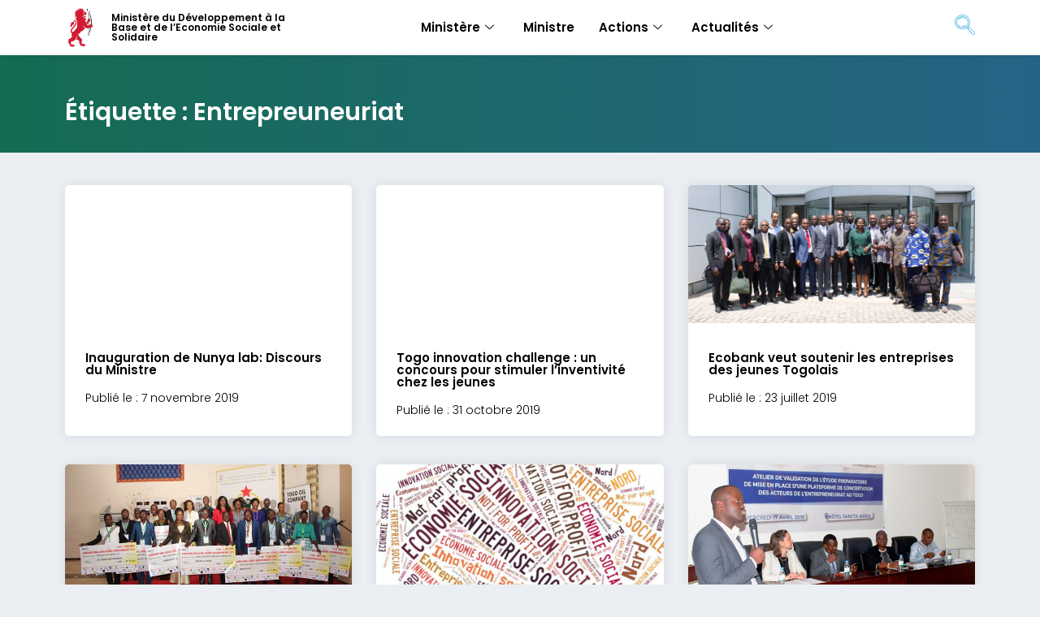

--- FILE ---
content_type: text/html; charset=UTF-8
request_url: https://devbase.gouv.tg/tag/entrepreuneuriat/page/4/
body_size: 20192
content:
<!doctype html>
<html lang="fr-FR">
<head>
	<meta charset="UTF-8">
	<meta name="viewport" content="width=device-width, initial-scale=1">
	<link rel="profile" href="https://gmpg.org/xfn/11">
	<meta name='robots' content='index, follow, max-image-preview:large, max-snippet:-1, max-video-preview:-1' />
	<style>img:is([sizes="auto" i], [sizes^="auto," i]) { contain-intrinsic-size: 3000px 1500px }</style>
	
	<!-- This site is optimized with the Yoast SEO plugin v26.2 - https://yoast.com/wordpress/plugins/seo/ -->
	<title>Archives des Entrepreuneuriat - Page 4 sur 7 - Ministère du Développement à la Base et de l’Economie Sociale et Solidaire</title>
	<link rel="canonical" href="https://devbase.gouv.tg/tag/entrepreuneuriat/page/4/" />
	<link rel="prev" href="https://devbase.gouv.tg/tag/entrepreuneuriat/page/3/" />
	<link rel="next" href="https://devbase.gouv.tg/tag/entrepreuneuriat/page/5/" />
	<meta property="og:locale" content="fr_FR" />
	<meta property="og:type" content="article" />
	<meta property="og:title" content="Archives des Entrepreuneuriat - Page 4 sur 7 - Ministère du Développement à la Base et de l’Economie Sociale et Solidaire" />
	<meta property="og:url" content="https://devbase.gouv.tg/tag/entrepreuneuriat/" />
	<meta property="og:site_name" content="Ministère du Développement à la Base et de l’Economie Sociale et Solidaire" />
	<meta name="twitter:card" content="summary_large_image" />
	<script type="application/ld+json" class="yoast-schema-graph">{"@context":"https://schema.org","@graph":[{"@type":"CollectionPage","@id":"https://devbase.gouv.tg/tag/entrepreuneuriat/","url":"https://devbase.gouv.tg/tag/entrepreuneuriat/page/4/","name":"Archives des Entrepreuneuriat - Page 4 sur 7 - Ministère du Développement à la Base et de l’Economie Sociale et Solidaire","isPartOf":{"@id":"https://devbase.gouv.tg/#website"},"breadcrumb":{"@id":"https://devbase.gouv.tg/tag/entrepreuneuriat/page/4/#breadcrumb"},"inLanguage":"fr-FR"},{"@type":"BreadcrumbList","@id":"https://devbase.gouv.tg/tag/entrepreuneuriat/page/4/#breadcrumb","itemListElement":[{"@type":"ListItem","position":1,"name":"Accueil","item":"https://devbase.gouv.tg/"},{"@type":"ListItem","position":2,"name":"Entrepreuneuriat"}]},{"@type":"WebSite","@id":"https://devbase.gouv.tg/#website","url":"https://devbase.gouv.tg/","name":"Ministère du Développement à la Base et de l’Economie Sociale et Solidaire","description":"","publisher":{"@id":"https://devbase.gouv.tg/#organization"},"potentialAction":[{"@type":"SearchAction","target":{"@type":"EntryPoint","urlTemplate":"https://devbase.gouv.tg/?s={search_term_string}"},"query-input":{"@type":"PropertyValueSpecification","valueRequired":true,"valueName":"search_term_string"}}],"inLanguage":"fr-FR"},{"@type":"Organization","@id":"https://devbase.gouv.tg/#organization","name":"Ministère du Développement à la Base et de l’Economie Sociale et Solidaire","url":"https://devbase.gouv.tg/","logo":{"@type":"ImageObject","inLanguage":"fr-FR","@id":"https://devbase.gouv.tg/#/schema/logo/image/","url":"https://devbase.gouv.tg/wp-content/uploads/2022/05/Blason-rt.svg","contentUrl":"https://devbase.gouv.tg/wp-content/uploads/2022/05/Blason-rt.svg","width":158,"height":157,"caption":"Ministère du Développement à la Base et de l’Economie Sociale et Solidaire"},"image":{"@id":"https://devbase.gouv.tg/#/schema/logo/image/"}}]}</script>
	<!-- / Yoast SEO plugin. -->


<link rel="alternate" type="application/rss+xml" title="Ministère du Développement à la Base et de l’Economie Sociale et Solidaire &raquo; Flux" href="https://devbase.gouv.tg/feed/" />
<link rel="alternate" type="application/rss+xml" title="Ministère du Développement à la Base et de l’Economie Sociale et Solidaire &raquo; Flux de l’étiquette Entrepreuneuriat" href="https://devbase.gouv.tg/tag/entrepreuneuriat/feed/" />
		<style>
			.lazyload,
			.lazyloading {
				max-width: 100%;
			}
		</style>
		<script>
window._wpemojiSettings = {"baseUrl":"https:\/\/s.w.org\/images\/core\/emoji\/16.0.1\/72x72\/","ext":".png","svgUrl":"https:\/\/s.w.org\/images\/core\/emoji\/16.0.1\/svg\/","svgExt":".svg","source":{"concatemoji":"https:\/\/devbase.gouv.tg\/wp-includes\/js\/wp-emoji-release.min.js?ver=6.8.3"}};
/*! This file is auto-generated */
!function(s,n){var o,i,e;function c(e){try{var t={supportTests:e,timestamp:(new Date).valueOf()};sessionStorage.setItem(o,JSON.stringify(t))}catch(e){}}function p(e,t,n){e.clearRect(0,0,e.canvas.width,e.canvas.height),e.fillText(t,0,0);var t=new Uint32Array(e.getImageData(0,0,e.canvas.width,e.canvas.height).data),a=(e.clearRect(0,0,e.canvas.width,e.canvas.height),e.fillText(n,0,0),new Uint32Array(e.getImageData(0,0,e.canvas.width,e.canvas.height).data));return t.every(function(e,t){return e===a[t]})}function u(e,t){e.clearRect(0,0,e.canvas.width,e.canvas.height),e.fillText(t,0,0);for(var n=e.getImageData(16,16,1,1),a=0;a<n.data.length;a++)if(0!==n.data[a])return!1;return!0}function f(e,t,n,a){switch(t){case"flag":return n(e,"\ud83c\udff3\ufe0f\u200d\u26a7\ufe0f","\ud83c\udff3\ufe0f\u200b\u26a7\ufe0f")?!1:!n(e,"\ud83c\udde8\ud83c\uddf6","\ud83c\udde8\u200b\ud83c\uddf6")&&!n(e,"\ud83c\udff4\udb40\udc67\udb40\udc62\udb40\udc65\udb40\udc6e\udb40\udc67\udb40\udc7f","\ud83c\udff4\u200b\udb40\udc67\u200b\udb40\udc62\u200b\udb40\udc65\u200b\udb40\udc6e\u200b\udb40\udc67\u200b\udb40\udc7f");case"emoji":return!a(e,"\ud83e\udedf")}return!1}function g(e,t,n,a){var r="undefined"!=typeof WorkerGlobalScope&&self instanceof WorkerGlobalScope?new OffscreenCanvas(300,150):s.createElement("canvas"),o=r.getContext("2d",{willReadFrequently:!0}),i=(o.textBaseline="top",o.font="600 32px Arial",{});return e.forEach(function(e){i[e]=t(o,e,n,a)}),i}function t(e){var t=s.createElement("script");t.src=e,t.defer=!0,s.head.appendChild(t)}"undefined"!=typeof Promise&&(o="wpEmojiSettingsSupports",i=["flag","emoji"],n.supports={everything:!0,everythingExceptFlag:!0},e=new Promise(function(e){s.addEventListener("DOMContentLoaded",e,{once:!0})}),new Promise(function(t){var n=function(){try{var e=JSON.parse(sessionStorage.getItem(o));if("object"==typeof e&&"number"==typeof e.timestamp&&(new Date).valueOf()<e.timestamp+604800&&"object"==typeof e.supportTests)return e.supportTests}catch(e){}return null}();if(!n){if("undefined"!=typeof Worker&&"undefined"!=typeof OffscreenCanvas&&"undefined"!=typeof URL&&URL.createObjectURL&&"undefined"!=typeof Blob)try{var e="postMessage("+g.toString()+"("+[JSON.stringify(i),f.toString(),p.toString(),u.toString()].join(",")+"));",a=new Blob([e],{type:"text/javascript"}),r=new Worker(URL.createObjectURL(a),{name:"wpTestEmojiSupports"});return void(r.onmessage=function(e){c(n=e.data),r.terminate(),t(n)})}catch(e){}c(n=g(i,f,p,u))}t(n)}).then(function(e){for(var t in e)n.supports[t]=e[t],n.supports.everything=n.supports.everything&&n.supports[t],"flag"!==t&&(n.supports.everythingExceptFlag=n.supports.everythingExceptFlag&&n.supports[t]);n.supports.everythingExceptFlag=n.supports.everythingExceptFlag&&!n.supports.flag,n.DOMReady=!1,n.readyCallback=function(){n.DOMReady=!0}}).then(function(){return e}).then(function(){var e;n.supports.everything||(n.readyCallback(),(e=n.source||{}).concatemoji?t(e.concatemoji):e.wpemoji&&e.twemoji&&(t(e.twemoji),t(e.wpemoji)))}))}((window,document),window._wpemojiSettings);
</script>
<link rel='stylesheet' id='dce-animations-css' href='https://devbase.gouv.tg/wp-content/plugins/dynamic-content-for-elementor/assets/css/animations.css?ver=3.3.19' media='all' />
<style id='wp-emoji-styles-inline-css'>

	img.wp-smiley, img.emoji {
		display: inline !important;
		border: none !important;
		box-shadow: none !important;
		height: 1em !important;
		width: 1em !important;
		margin: 0 0.07em !important;
		vertical-align: -0.1em !important;
		background: none !important;
		padding: 0 !important;
	}
</style>
<link rel='stylesheet' id='wp-block-library-css' href='https://devbase.gouv.tg/wp-includes/css/dist/block-library/style.min.css?ver=6.8.3' media='all' />
<style id='global-styles-inline-css'>
:root{--wp--preset--aspect-ratio--square: 1;--wp--preset--aspect-ratio--4-3: 4/3;--wp--preset--aspect-ratio--3-4: 3/4;--wp--preset--aspect-ratio--3-2: 3/2;--wp--preset--aspect-ratio--2-3: 2/3;--wp--preset--aspect-ratio--16-9: 16/9;--wp--preset--aspect-ratio--9-16: 9/16;--wp--preset--color--black: #000000;--wp--preset--color--cyan-bluish-gray: #abb8c3;--wp--preset--color--white: #ffffff;--wp--preset--color--pale-pink: #f78da7;--wp--preset--color--vivid-red: #cf2e2e;--wp--preset--color--luminous-vivid-orange: #ff6900;--wp--preset--color--luminous-vivid-amber: #fcb900;--wp--preset--color--light-green-cyan: #7bdcb5;--wp--preset--color--vivid-green-cyan: #00d084;--wp--preset--color--pale-cyan-blue: #8ed1fc;--wp--preset--color--vivid-cyan-blue: #0693e3;--wp--preset--color--vivid-purple: #9b51e0;--wp--preset--gradient--vivid-cyan-blue-to-vivid-purple: linear-gradient(135deg,rgba(6,147,227,1) 0%,rgb(155,81,224) 100%);--wp--preset--gradient--light-green-cyan-to-vivid-green-cyan: linear-gradient(135deg,rgb(122,220,180) 0%,rgb(0,208,130) 100%);--wp--preset--gradient--luminous-vivid-amber-to-luminous-vivid-orange: linear-gradient(135deg,rgba(252,185,0,1) 0%,rgba(255,105,0,1) 100%);--wp--preset--gradient--luminous-vivid-orange-to-vivid-red: linear-gradient(135deg,rgba(255,105,0,1) 0%,rgb(207,46,46) 100%);--wp--preset--gradient--very-light-gray-to-cyan-bluish-gray: linear-gradient(135deg,rgb(238,238,238) 0%,rgb(169,184,195) 100%);--wp--preset--gradient--cool-to-warm-spectrum: linear-gradient(135deg,rgb(74,234,220) 0%,rgb(151,120,209) 20%,rgb(207,42,186) 40%,rgb(238,44,130) 60%,rgb(251,105,98) 80%,rgb(254,248,76) 100%);--wp--preset--gradient--blush-light-purple: linear-gradient(135deg,rgb(255,206,236) 0%,rgb(152,150,240) 100%);--wp--preset--gradient--blush-bordeaux: linear-gradient(135deg,rgb(254,205,165) 0%,rgb(254,45,45) 50%,rgb(107,0,62) 100%);--wp--preset--gradient--luminous-dusk: linear-gradient(135deg,rgb(255,203,112) 0%,rgb(199,81,192) 50%,rgb(65,88,208) 100%);--wp--preset--gradient--pale-ocean: linear-gradient(135deg,rgb(255,245,203) 0%,rgb(182,227,212) 50%,rgb(51,167,181) 100%);--wp--preset--gradient--electric-grass: linear-gradient(135deg,rgb(202,248,128) 0%,rgb(113,206,126) 100%);--wp--preset--gradient--midnight: linear-gradient(135deg,rgb(2,3,129) 0%,rgb(40,116,252) 100%);--wp--preset--font-size--small: 13px;--wp--preset--font-size--medium: 20px;--wp--preset--font-size--large: 36px;--wp--preset--font-size--x-large: 42px;--wp--preset--spacing--20: 0.44rem;--wp--preset--spacing--30: 0.67rem;--wp--preset--spacing--40: 1rem;--wp--preset--spacing--50: 1.5rem;--wp--preset--spacing--60: 2.25rem;--wp--preset--spacing--70: 3.38rem;--wp--preset--spacing--80: 5.06rem;--wp--preset--shadow--natural: 6px 6px 9px rgba(0, 0, 0, 0.2);--wp--preset--shadow--deep: 12px 12px 50px rgba(0, 0, 0, 0.4);--wp--preset--shadow--sharp: 6px 6px 0px rgba(0, 0, 0, 0.2);--wp--preset--shadow--outlined: 6px 6px 0px -3px rgba(255, 255, 255, 1), 6px 6px rgba(0, 0, 0, 1);--wp--preset--shadow--crisp: 6px 6px 0px rgba(0, 0, 0, 1);}:root { --wp--style--global--content-size: 800px;--wp--style--global--wide-size: 1200px; }:where(body) { margin: 0; }.wp-site-blocks > .alignleft { float: left; margin-right: 2em; }.wp-site-blocks > .alignright { float: right; margin-left: 2em; }.wp-site-blocks > .aligncenter { justify-content: center; margin-left: auto; margin-right: auto; }:where(.wp-site-blocks) > * { margin-block-start: 24px; margin-block-end: 0; }:where(.wp-site-blocks) > :first-child { margin-block-start: 0; }:where(.wp-site-blocks) > :last-child { margin-block-end: 0; }:root { --wp--style--block-gap: 24px; }:root :where(.is-layout-flow) > :first-child{margin-block-start: 0;}:root :where(.is-layout-flow) > :last-child{margin-block-end: 0;}:root :where(.is-layout-flow) > *{margin-block-start: 24px;margin-block-end: 0;}:root :where(.is-layout-constrained) > :first-child{margin-block-start: 0;}:root :where(.is-layout-constrained) > :last-child{margin-block-end: 0;}:root :where(.is-layout-constrained) > *{margin-block-start: 24px;margin-block-end: 0;}:root :where(.is-layout-flex){gap: 24px;}:root :where(.is-layout-grid){gap: 24px;}.is-layout-flow > .alignleft{float: left;margin-inline-start: 0;margin-inline-end: 2em;}.is-layout-flow > .alignright{float: right;margin-inline-start: 2em;margin-inline-end: 0;}.is-layout-flow > .aligncenter{margin-left: auto !important;margin-right: auto !important;}.is-layout-constrained > .alignleft{float: left;margin-inline-start: 0;margin-inline-end: 2em;}.is-layout-constrained > .alignright{float: right;margin-inline-start: 2em;margin-inline-end: 0;}.is-layout-constrained > .aligncenter{margin-left: auto !important;margin-right: auto !important;}.is-layout-constrained > :where(:not(.alignleft):not(.alignright):not(.alignfull)){max-width: var(--wp--style--global--content-size);margin-left: auto !important;margin-right: auto !important;}.is-layout-constrained > .alignwide{max-width: var(--wp--style--global--wide-size);}body .is-layout-flex{display: flex;}.is-layout-flex{flex-wrap: wrap;align-items: center;}.is-layout-flex > :is(*, div){margin: 0;}body .is-layout-grid{display: grid;}.is-layout-grid > :is(*, div){margin: 0;}body{padding-top: 0px;padding-right: 0px;padding-bottom: 0px;padding-left: 0px;}a:where(:not(.wp-element-button)){text-decoration: underline;}:root :where(.wp-element-button, .wp-block-button__link){background-color: #32373c;border-width: 0;color: #fff;font-family: inherit;font-size: inherit;line-height: inherit;padding: calc(0.667em + 2px) calc(1.333em + 2px);text-decoration: none;}.has-black-color{color: var(--wp--preset--color--black) !important;}.has-cyan-bluish-gray-color{color: var(--wp--preset--color--cyan-bluish-gray) !important;}.has-white-color{color: var(--wp--preset--color--white) !important;}.has-pale-pink-color{color: var(--wp--preset--color--pale-pink) !important;}.has-vivid-red-color{color: var(--wp--preset--color--vivid-red) !important;}.has-luminous-vivid-orange-color{color: var(--wp--preset--color--luminous-vivid-orange) !important;}.has-luminous-vivid-amber-color{color: var(--wp--preset--color--luminous-vivid-amber) !important;}.has-light-green-cyan-color{color: var(--wp--preset--color--light-green-cyan) !important;}.has-vivid-green-cyan-color{color: var(--wp--preset--color--vivid-green-cyan) !important;}.has-pale-cyan-blue-color{color: var(--wp--preset--color--pale-cyan-blue) !important;}.has-vivid-cyan-blue-color{color: var(--wp--preset--color--vivid-cyan-blue) !important;}.has-vivid-purple-color{color: var(--wp--preset--color--vivid-purple) !important;}.has-black-background-color{background-color: var(--wp--preset--color--black) !important;}.has-cyan-bluish-gray-background-color{background-color: var(--wp--preset--color--cyan-bluish-gray) !important;}.has-white-background-color{background-color: var(--wp--preset--color--white) !important;}.has-pale-pink-background-color{background-color: var(--wp--preset--color--pale-pink) !important;}.has-vivid-red-background-color{background-color: var(--wp--preset--color--vivid-red) !important;}.has-luminous-vivid-orange-background-color{background-color: var(--wp--preset--color--luminous-vivid-orange) !important;}.has-luminous-vivid-amber-background-color{background-color: var(--wp--preset--color--luminous-vivid-amber) !important;}.has-light-green-cyan-background-color{background-color: var(--wp--preset--color--light-green-cyan) !important;}.has-vivid-green-cyan-background-color{background-color: var(--wp--preset--color--vivid-green-cyan) !important;}.has-pale-cyan-blue-background-color{background-color: var(--wp--preset--color--pale-cyan-blue) !important;}.has-vivid-cyan-blue-background-color{background-color: var(--wp--preset--color--vivid-cyan-blue) !important;}.has-vivid-purple-background-color{background-color: var(--wp--preset--color--vivid-purple) !important;}.has-black-border-color{border-color: var(--wp--preset--color--black) !important;}.has-cyan-bluish-gray-border-color{border-color: var(--wp--preset--color--cyan-bluish-gray) !important;}.has-white-border-color{border-color: var(--wp--preset--color--white) !important;}.has-pale-pink-border-color{border-color: var(--wp--preset--color--pale-pink) !important;}.has-vivid-red-border-color{border-color: var(--wp--preset--color--vivid-red) !important;}.has-luminous-vivid-orange-border-color{border-color: var(--wp--preset--color--luminous-vivid-orange) !important;}.has-luminous-vivid-amber-border-color{border-color: var(--wp--preset--color--luminous-vivid-amber) !important;}.has-light-green-cyan-border-color{border-color: var(--wp--preset--color--light-green-cyan) !important;}.has-vivid-green-cyan-border-color{border-color: var(--wp--preset--color--vivid-green-cyan) !important;}.has-pale-cyan-blue-border-color{border-color: var(--wp--preset--color--pale-cyan-blue) !important;}.has-vivid-cyan-blue-border-color{border-color: var(--wp--preset--color--vivid-cyan-blue) !important;}.has-vivid-purple-border-color{border-color: var(--wp--preset--color--vivid-purple) !important;}.has-vivid-cyan-blue-to-vivid-purple-gradient-background{background: var(--wp--preset--gradient--vivid-cyan-blue-to-vivid-purple) !important;}.has-light-green-cyan-to-vivid-green-cyan-gradient-background{background: var(--wp--preset--gradient--light-green-cyan-to-vivid-green-cyan) !important;}.has-luminous-vivid-amber-to-luminous-vivid-orange-gradient-background{background: var(--wp--preset--gradient--luminous-vivid-amber-to-luminous-vivid-orange) !important;}.has-luminous-vivid-orange-to-vivid-red-gradient-background{background: var(--wp--preset--gradient--luminous-vivid-orange-to-vivid-red) !important;}.has-very-light-gray-to-cyan-bluish-gray-gradient-background{background: var(--wp--preset--gradient--very-light-gray-to-cyan-bluish-gray) !important;}.has-cool-to-warm-spectrum-gradient-background{background: var(--wp--preset--gradient--cool-to-warm-spectrum) !important;}.has-blush-light-purple-gradient-background{background: var(--wp--preset--gradient--blush-light-purple) !important;}.has-blush-bordeaux-gradient-background{background: var(--wp--preset--gradient--blush-bordeaux) !important;}.has-luminous-dusk-gradient-background{background: var(--wp--preset--gradient--luminous-dusk) !important;}.has-pale-ocean-gradient-background{background: var(--wp--preset--gradient--pale-ocean) !important;}.has-electric-grass-gradient-background{background: var(--wp--preset--gradient--electric-grass) !important;}.has-midnight-gradient-background{background: var(--wp--preset--gradient--midnight) !important;}.has-small-font-size{font-size: var(--wp--preset--font-size--small) !important;}.has-medium-font-size{font-size: var(--wp--preset--font-size--medium) !important;}.has-large-font-size{font-size: var(--wp--preset--font-size--large) !important;}.has-x-large-font-size{font-size: var(--wp--preset--font-size--x-large) !important;}
:root :where(.wp-block-pullquote){font-size: 1.5em;line-height: 1.6;}
</style>
<link rel='stylesheet' id='hello-elementor-css' href='https://devbase.gouv.tg/wp-content/themes/hello-elementor/assets/css/reset.css?ver=3.4.5' media='all' />
<link rel='stylesheet' id='hello-elementor-theme-style-css' href='https://devbase.gouv.tg/wp-content/themes/hello-elementor/assets/css/theme.css?ver=3.4.5' media='all' />
<link rel='stylesheet' id='hello-elementor-header-footer-css' href='https://devbase.gouv.tg/wp-content/themes/hello-elementor/assets/css/header-footer.css?ver=3.4.5' media='all' />
<link rel='stylesheet' id='elementor-frontend-css' href='https://devbase.gouv.tg/wp-content/plugins/elementor/assets/css/frontend.min.css?ver=3.32.5' media='all' />
<link rel='stylesheet' id='widget-image-css' href='https://devbase.gouv.tg/wp-content/plugins/elementor/assets/css/widget-image.min.css?ver=3.32.5' media='all' />
<link rel='stylesheet' id='widget-heading-css' href='https://devbase.gouv.tg/wp-content/plugins/elementor/assets/css/widget-heading.min.css?ver=3.32.5' media='all' />
<link rel='stylesheet' id='e-sticky-css' href='https://devbase.gouv.tg/wp-content/plugins/elementor-pro/assets/css/modules/sticky.min.css?ver=3.32.3' media='all' />
<link rel='stylesheet' id='widget-divider-css' href='https://devbase.gouv.tg/wp-content/plugins/elementor/assets/css/widget-divider.min.css?ver=3.32.5' media='all' />
<link rel='stylesheet' id='widget-post-info-css' href='https://devbase.gouv.tg/wp-content/plugins/elementor-pro/assets/css/widget-post-info.min.css?ver=3.32.3' media='all' />
<link rel='stylesheet' id='widget-icon-list-css' href='https://devbase.gouv.tg/wp-content/plugins/elementor/assets/css/widget-icon-list.min.css?ver=3.32.5' media='all' />
<link rel='stylesheet' id='elementor-icons-shared-0-css' href='https://devbase.gouv.tg/wp-content/plugins/elementor/assets/lib/font-awesome/css/fontawesome.min.css?ver=5.15.3' media='all' />
<link rel='stylesheet' id='elementor-icons-fa-regular-css' href='https://devbase.gouv.tg/wp-content/plugins/elementor/assets/lib/font-awesome/css/regular.min.css?ver=5.15.3' media='all' />
<link rel='stylesheet' id='elementor-icons-fa-solid-css' href='https://devbase.gouv.tg/wp-content/plugins/elementor/assets/lib/font-awesome/css/solid.min.css?ver=5.15.3' media='all' />
<link rel='stylesheet' id='widget-spacer-css' href='https://devbase.gouv.tg/wp-content/plugins/elementor/assets/css/widget-spacer.min.css?ver=3.32.5' media='all' />
<link rel='stylesheet' id='widget-breadcrumbs-css' href='https://devbase.gouv.tg/wp-content/plugins/elementor-pro/assets/css/widget-breadcrumbs.min.css?ver=3.32.3' media='all' />
<link rel='stylesheet' id='dce-style-css' href='https://devbase.gouv.tg/wp-content/plugins/dynamic-content-for-elementor/assets/css/style.css?ver=3.3.19' media='all' />
<link rel='stylesheet' id='dce-breadcrumbs-css' href='https://devbase.gouv.tg/wp-content/plugins/dynamic-content-for-elementor/assets/css/breadcrumbs.css?ver=3.3.19' media='all' />
<link rel='stylesheet' id='widget-nav-menu-css' href='https://devbase.gouv.tg/wp-content/plugins/elementor-pro/assets/css/widget-nav-menu.min.css?ver=3.32.3' media='all' />
<link rel='stylesheet' id='widget-social-icons-css' href='https://devbase.gouv.tg/wp-content/plugins/elementor/assets/css/widget-social-icons.min.css?ver=3.32.5' media='all' />
<link rel='stylesheet' id='e-apple-webkit-css' href='https://devbase.gouv.tg/wp-content/plugins/elementor/assets/css/conditionals/apple-webkit.min.css?ver=3.32.5' media='all' />
<link rel='stylesheet' id='dce-dynamic-posts-css' href='https://devbase.gouv.tg/wp-content/plugins/dynamic-content-for-elementor/assets/css/dynamic-posts.css?ver=3.3.19' media='all' />
<link rel='stylesheet' id='dce-dynamicPosts-grid-css' href='https://devbase.gouv.tg/wp-content/plugins/dynamic-content-for-elementor/assets/css/dynamic-posts-skin-grid.css?ver=3.3.19' media='all' />
<link rel='stylesheet' id='elementor-icons-css' href='https://devbase.gouv.tg/wp-content/plugins/elementor/assets/lib/eicons/css/elementor-icons.min.css?ver=5.44.0' media='all' />
<link rel='stylesheet' id='elementor-post-3113-css' href='https://devbase.gouv.tg/wp-content/uploads/elementor/css/post-3113.css?ver=1768911584' media='all' />
<link rel='stylesheet' id='dashicons-css' href='https://devbase.gouv.tg/wp-includes/css/dashicons.min.css?ver=6.8.3' media='all' />
<link rel='stylesheet' id='elementor-post-7-css' href='https://devbase.gouv.tg/wp-content/uploads/elementor/css/post-7.css?ver=1768911584' media='all' />
<link rel='stylesheet' id='elementor-post-20-css' href='https://devbase.gouv.tg/wp-content/uploads/elementor/css/post-20.css?ver=1768911584' media='all' />
<link rel='stylesheet' id='elementor-post-906-css' href='https://devbase.gouv.tg/wp-content/uploads/elementor/css/post-906.css?ver=1768913307' media='all' />
<link rel='stylesheet' id='bsfrt_frontend-css' href='https://devbase.gouv.tg/wp-content/plugins/read-meter/assets/css/bsfrt-frontend-css.min.css?ver=1.0.11' media='all' />
<link rel='stylesheet' id='ekit-widget-styles-css' href='https://devbase.gouv.tg/wp-content/plugins/elementskit-lite/widgets/init/assets/css/widget-styles.css?ver=3.7.5' media='all' />
<link rel='stylesheet' id='ekit-responsive-css' href='https://devbase.gouv.tg/wp-content/plugins/elementskit-lite/widgets/init/assets/css/responsive.css?ver=3.7.5' media='all' />
<link rel='stylesheet' id='elementor-gf-local-poppins-css' href='https://devbase.gouv.tg/wp-content/uploads/elementor/google-fonts/css/poppins.css?ver=1746025268' media='all' />
<link rel='stylesheet' id='elementor-gf-local-montserrat-css' href='https://devbase.gouv.tg/wp-content/uploads/elementor/google-fonts/css/montserrat.css?ver=1746025274' media='all' />
<link rel='stylesheet' id='elementor-icons-ekiticons-css' href='https://devbase.gouv.tg/wp-content/plugins/elementskit-lite/modules/elementskit-icon-pack/assets/css/ekiticons.css?ver=3.7.5' media='all' />
<link rel='stylesheet' id='elementor-icons-fa-brands-css' href='https://devbase.gouv.tg/wp-content/plugins/elementor/assets/lib/font-awesome/css/brands.min.css?ver=5.15.3' media='all' />
<script src="https://devbase.gouv.tg/wp-includes/js/jquery/jquery.min.js?ver=3.7.1" id="jquery-core-js"></script>
<script src="https://devbase.gouv.tg/wp-includes/js/jquery/jquery-migrate.min.js?ver=3.4.1" id="jquery-migrate-js"></script>
<link rel="https://api.w.org/" href="https://devbase.gouv.tg/wp-json/" /><link rel="alternate" title="JSON" type="application/json" href="https://devbase.gouv.tg/wp-json/wp/v2/tags/165" /><link rel="EditURI" type="application/rsd+xml" title="RSD" href="https://devbase.gouv.tg/xmlrpc.php?rsd" />
<meta name="generator" content="MPENIT 3.0 - togo.tg" />
<style type='text/css'> .ae_data .elementor-editor-element-setting {
            display:none !important;
            }
            </style>		<script>
			document.documentElement.className = document.documentElement.className.replace('no-js', 'js');
		</script>
				<style>
			.no-js img.lazyload {
				display: none;
			}

			figure.wp-block-image img.lazyloading {
				min-width: 150px;
			}

			.lazyload,
			.lazyloading {
				--smush-placeholder-width: 100px;
				--smush-placeholder-aspect-ratio: 1/1;
				width: var(--smush-image-width, var(--smush-placeholder-width)) !important;
				aspect-ratio: var(--smush-image-aspect-ratio, var(--smush-placeholder-aspect-ratio)) !important;
			}

						.lazyload, .lazyloading {
				opacity: 0;
			}

			.lazyloaded {
				opacity: 1;
				transition: opacity 400ms;
				transition-delay: 0ms;
			}

					</style>
		<meta name="generator" content="Elementor 3.32.5; features: additional_custom_breakpoints; settings: css_print_method-external, google_font-enabled, font_display-auto">
			<style>
				.e-con.e-parent:nth-of-type(n+4):not(.e-lazyloaded):not(.e-no-lazyload),
				.e-con.e-parent:nth-of-type(n+4):not(.e-lazyloaded):not(.e-no-lazyload) * {
					background-image: none !important;
				}
				@media screen and (max-height: 1024px) {
					.e-con.e-parent:nth-of-type(n+3):not(.e-lazyloaded):not(.e-no-lazyload),
					.e-con.e-parent:nth-of-type(n+3):not(.e-lazyloaded):not(.e-no-lazyload) * {
						background-image: none !important;
					}
				}
				@media screen and (max-height: 640px) {
					.e-con.e-parent:nth-of-type(n+2):not(.e-lazyloaded):not(.e-no-lazyload),
					.e-con.e-parent:nth-of-type(n+2):not(.e-lazyloaded):not(.e-no-lazyload) * {
						background-image: none !important;
					}
				}
			</style>
			
<style type="text/css">
.entry-content .bsf-rt-reading-time,
.post-content .bsf-rt-reading-time {
background: #ffffff;

color: #333333;

font-size: 13px;

margin-top: 
		1px;

margin-right: 
		1px;

margin-bottom: 
		1px;

margin-left: 
		1px;

padding-top: 
		0.5em;

padding-right: 
		0.7em;

padding-bottom: 
		0.5em;

padding-left: 
		0.7em;

width: max-content;

display: block;

min-width: 100px;

}

</style>
				<style type="text/css">
		.admin-bar .progress-container-top {
		background: #4f4f4f;
		height: 6px;

		}
		.progress-container-top {
		background: #4f4f4f;
		height: 6px;

		}
		.progress-container-bottom {
		background: #4f4f4f;
		height: 6px;

		} 
		.progress-bar {
		background: #146c53;
		height: 6px;
		width: 0%;

		}           
		</style>
				<link rel="icon" href="https://devbase.gouv.tg/wp-content/uploads/2019/12/cropped-favicon-32x32.png" sizes="32x32" />
<link rel="icon" href="https://devbase.gouv.tg/wp-content/uploads/2019/12/cropped-favicon-192x192.png" sizes="192x192" />
<link rel="apple-touch-icon" href="https://devbase.gouv.tg/wp-content/uploads/2019/12/cropped-favicon-180x180.png" />
<meta name="msapplication-TileImage" content="https://devbase.gouv.tg/wp-content/uploads/2019/12/cropped-favicon-270x270.png" />
		<style id="wp-custom-css">
			.page-header{
	display:none;
}		</style>
		</head>
<body class="archive paged tag tag-entrepreuneuriat tag-165 wp-custom-logo wp-embed-responsive paged-4 tag-paged-4 wp-theme-hello-elementor hello-elementor-default elementor-page-906 elementor-default elementor-template-full-width elementor-kit-3113">


<a class="skip-link screen-reader-text" href="#content">Aller au contenu</a>

		<header data-elementor-type="header" data-elementor-id="7" class="elementor elementor-7 elementor-location-header" data-elementor-post-type="elementor_library">
					<section data-dce-background-color="#FFFFFF" class="elementor-section elementor-top-section elementor-element elementor-element-32f31f3 elementor-section-content-middle elementor-hidden-mobile elementor-section-boxed elementor-section-height-default elementor-section-height-default" data-id="32f31f3" data-element_type="section" data-settings="{&quot;background_background&quot;:&quot;classic&quot;,&quot;sticky&quot;:&quot;top&quot;,&quot;sticky_on&quot;:[&quot;desktop&quot;,&quot;tablet&quot;],&quot;sticky_offset&quot;:0,&quot;sticky_effects_offset&quot;:0,&quot;sticky_anchor_link_offset&quot;:0}">
							<div class="elementor-background-overlay"></div>
							<div class="elementor-container elementor-column-gap-default">
					<div class="elementor-column elementor-col-25 elementor-top-column elementor-element elementor-element-bcd48a6" data-id="bcd48a6" data-element_type="column">
			<div class="elementor-widget-wrap elementor-element-populated">
						<div class="elementor-element elementor-element-74e3f3f dce_masking-none elementor-widget elementor-widget-image" data-id="74e3f3f" data-element_type="widget" data-widget_type="image.default">
				<div class="elementor-widget-container">
																<a href="https://numerique.gouv.tg/">
							<img fetchpriority="high" width="463" height="729" src="https://devbase.gouv.tg/wp-content/uploads/2020/02/lion.svg" class="attachment-large size-large wp-image-4428" alt="" />								</a>
															</div>
				</div>
					</div>
		</div>
				<div class="elementor-column elementor-col-25 elementor-top-column elementor-element elementor-element-05d4819" data-id="05d4819" data-element_type="column">
			<div class="elementor-widget-wrap elementor-element-populated">
						<div data-dce-title-color="#000000" class="elementor-element elementor-element-4fd79a7 elementor-widget elementor-widget-theme-site-title elementor-widget-heading" data-id="4fd79a7" data-element_type="widget" data-widget_type="theme-site-title.default">
				<div class="elementor-widget-container">
					<h2 class="elementor-heading-title elementor-size-default"><a href="https://devbase.gouv.tg">Ministère du Développement à la Base et de l’Economie Sociale et Solidaire</a></h2>				</div>
				</div>
					</div>
		</div>
				<div class="elementor-column elementor-col-25 elementor-top-column elementor-element elementor-element-5a9ffc2" data-id="5a9ffc2" data-element_type="column">
			<div class="elementor-widget-wrap elementor-element-populated">
						<div class="elementor-element elementor-element-435f3aa elementor-widget elementor-widget-ekit-nav-menu" data-id="435f3aa" data-element_type="widget" data-widget_type="ekit-nav-menu.default">
				<div class="elementor-widget-container">
							<nav class="ekit-wid-con ekit_menu_responsive_tablet" 
			data-hamburger-icon="" 
			data-hamburger-icon-type="icon" 
			data-responsive-breakpoint="1024">
			            <button class="elementskit-menu-hamburger elementskit-menu-toggler"  type="button" aria-label="hamburger-icon">
                                    <span class="elementskit-menu-hamburger-icon"></span><span class="elementskit-menu-hamburger-icon"></span><span class="elementskit-menu-hamburger-icon"></span>
                            </button>
            <div id="ekit-megamenu-main-menu" class="elementskit-menu-container elementskit-menu-offcanvas-elements elementskit-navbar-nav-default ekit-nav-menu-one-page-no ekit-nav-dropdown-hover"><ul id="menu-main-menu" class="elementskit-navbar-nav elementskit-menu-po-right submenu-click-on-icon"><li id="menu-item-4490" class="menu-item menu-item-type-custom menu-item-object-custom menu-item-4490 nav-item elementskit-dropdown-has top_position elementskit-dropdown-menu-custom_width elementskit-megamenu-has elementskit-mobile-builder-content" data-vertical-menu=900><a href="#" class="ekit-menu-nav-link">Ministère<i aria-hidden="true" class="icon icon-down-arrow1 elementskit-submenu-indicator"></i></a><div class="elementskit-megamenu-panel">		<div data-elementor-type="wp-post" data-elementor-id="4491" class="elementor elementor-4491" data-elementor-post-type="elementskit_content">
						<section data-dce-background-color="#e7eced" class="elementor-section elementor-top-section elementor-element elementor-element-1dba705 elementor-section-boxed elementor-section-height-default elementor-section-height-default" data-id="1dba705" data-element_type="section" data-settings="{&quot;background_background&quot;:&quot;classic&quot;}">
						<div class="elementor-container elementor-column-gap-default">
					<div class="elementor-column elementor-col-100 elementor-top-column elementor-element elementor-element-c0ac50b" data-id="c0ac50b" data-element_type="column">
			<div class="elementor-widget-wrap elementor-element-populated">
						<section class="elementor-section elementor-inner-section elementor-element elementor-element-29a9e1e elementor-section-boxed elementor-section-height-default elementor-section-height-default" data-id="29a9e1e" data-element_type="section">
						<div class="elementor-container elementor-column-gap-default">
					<div class="elementor-column elementor-col-33 elementor-inner-column elementor-element elementor-element-8310e6d" data-id="8310e6d" data-element_type="column">
			<div class="elementor-widget-wrap elementor-element-populated">
						<div data-dce-title-color="#000000" class="elementor-element elementor-element-9e34526 elementor-widget elementor-widget-heading" data-id="9e34526" data-element_type="widget" data-widget_type="heading.default">
				<div class="elementor-widget-container">
					<h2 class="elementor-heading-title elementor-size-default"><a href="https://devbase.gouv.tg/attributions-et-objectifs/">Attributions &amp; objectifs</a></h2>				</div>
				</div>
				<div data-dce-title-color="#000000" class="elementor-element elementor-element-b265515 elementor-widget elementor-widget-heading" data-id="b265515" data-element_type="widget" data-widget_type="heading.default">
				<div class="elementor-widget-container">
					<h2 class="elementor-heading-title elementor-size-default"><a href="https://devbase.gouv.tg/documentation/">Documentation</a></h2>				</div>
				</div>
		<!-- dce invisible element 6e1f988 -->			</div>
		</div>
				<div class="elementor-column elementor-col-33 elementor-inner-column elementor-element elementor-element-43b6cd3" data-id="43b6cd3" data-element_type="column">
			<div class="elementor-widget-wrap elementor-element-populated">
						<div data-dce-title-color="#000000" class="elementor-element elementor-element-12eee27 elementor-widget elementor-widget-heading" data-id="12eee27" data-element_type="widget" data-widget_type="heading.default">
				<div class="elementor-widget-container">
					<h2 class="elementor-heading-title elementor-size-default"><a href="https://devbase.gouv.tg/cabinet-du-ministre/">Cabinet</a></h2>				</div>
				</div>
				<div data-dce-title-color="#000000" class="elementor-element elementor-element-56d62a0 elementor-widget elementor-widget-heading" data-id="56d62a0" data-element_type="widget" data-widget_type="heading.default">
				<div class="elementor-widget-container">
					<h2 class="elementor-heading-title elementor-size-default"><a href="https://devbase.gouv.tg/fonctionnement-du-ministere/">Fonctionnement du Ministère</a></h2>				</div>
				</div>
				<div data-dce-title-color="#000000" class="elementor-element elementor-element-a12fbdc elementor-widget elementor-widget-heading" data-id="a12fbdc" data-element_type="widget" data-widget_type="heading.default">
				<div class="elementor-widget-container">
					<h2 class="elementor-heading-title elementor-size-default"><a href="https://devbase.gouv.tg/historique-du-ministere/">Historique du Ministère</a></h2>				</div>
				</div>
					</div>
		</div>
				<div class="elementor-column elementor-col-33 elementor-inner-column elementor-element elementor-element-3819a59" data-id="3819a59" data-element_type="column">
			<div class="elementor-widget-wrap elementor-element-populated">
						<div data-dce-title-color="#000000" class="elementor-element elementor-element-a6f48e7 elementor-widget elementor-widget-heading" data-id="a6f48e7" data-element_type="widget" data-widget_type="heading.default">
				<div class="elementor-widget-container">
					<h2 class="elementor-heading-title elementor-size-default"><a href="https://devbase.gouv.tg/organes-rattaches/">Organes Rattachés</a></h2>				</div>
				</div>
				<div data-dce-title-color="#000000" class="elementor-element elementor-element-577f499 elementor-widget elementor-widget-heading" data-id="577f499" data-element_type="widget" data-widget_type="heading.default">
				<div class="elementor-widget-container">
					<h2 class="elementor-heading-title elementor-size-default"><a href="https://devbase.gouv.tg/organigramme/">Organigramme</a></h2>				</div>
				</div>
				<div data-dce-title-color="#000000" class="elementor-element elementor-element-ab49aeb elementor-widget elementor-widget-heading" data-id="ab49aeb" data-element_type="widget" data-widget_type="heading.default">
				<div class="elementor-widget-container">
					<h2 class="elementor-heading-title elementor-size-default"><a href="https://devbase.gouv.tg/partenaires/">Partenaires</a></h2>				</div>
				</div>
					</div>
		</div>
					</div>
		</section>
					</div>
		</div>
					</div>
		</section>
				</div>
		</div></li>
<li id="menu-item-4496" class="menu-item menu-item-type-post_type menu-item-object-ministres menu-item-4496 nav-item elementskit-mobile-builder-content" data-vertical-menu=750px><a href="https://devbase.gouv.tg/ministres/mazamesso-assih-ministre-du-developpement-a-la-base-et-de-leconomie-sociale-et-solidaire/" class="ekit-menu-nav-link">Ministre</a></li>
<li id="menu-item-4495" class="menu-item menu-item-type-custom menu-item-object-custom menu-item-4495 nav-item elementskit-dropdown-has top_position elementskit-dropdown-menu-custom_width elementskit-megamenu-has elementskit-mobile-builder-content" data-vertical-menu=900><a href="#" class="ekit-menu-nav-link">Actions<i aria-hidden="true" class="icon icon-down-arrow1 elementskit-submenu-indicator"></i></a><div class="elementskit-megamenu-panel">		<div data-elementor-type="wp-post" data-elementor-id="4498" class="elementor elementor-4498" data-elementor-post-type="elementskit_content">
						<section data-dce-background-color="#E7ECED" class="elementor-section elementor-top-section elementor-element elementor-element-c4bbd4e elementor-section-boxed elementor-section-height-default elementor-section-height-default" data-id="c4bbd4e" data-element_type="section" data-settings="{&quot;background_background&quot;:&quot;classic&quot;}">
						<div class="elementor-container elementor-column-gap-default">
					<div class="elementor-column elementor-col-100 elementor-top-column elementor-element elementor-element-fe09c87" data-id="fe09c87" data-element_type="column">
			<div class="elementor-widget-wrap elementor-element-populated">
						<section class="elementor-section elementor-inner-section elementor-element elementor-element-a5fc1b3 elementor-section-boxed elementor-section-height-default elementor-section-height-default" data-id="a5fc1b3" data-element_type="section">
						<div class="elementor-container elementor-column-gap-default">
					<div class="elementor-column elementor-col-33 elementor-inner-column elementor-element elementor-element-d9bd7f0" data-id="d9bd7f0" data-element_type="column">
			<div class="elementor-widget-wrap elementor-element-populated">
						<div data-dce-title-color="#000000" class="elementor-element elementor-element-a953a5a elementor-widget elementor-widget-heading" data-id="a953a5a" data-element_type="widget" data-widget_type="heading.default">
				<div class="elementor-widget-container">
					<h4 class="elementor-heading-title elementor-size-default">Domaines d'interventions</h4>				</div>
				</div>
				<div class="elementor-element elementor-element-298954b elementor-widget-divider--view-line elementor-widget elementor-widget-divider" data-id="298954b" data-element_type="widget" data-widget_type="divider.default">
				<div class="elementor-widget-container">
							<div class="elementor-divider">
			<span class="elementor-divider-separator">
						</span>
		</div>
						</div>
				</div>
				<div data-dce-title-color="#000000" class="elementor-element elementor-element-8c4611e elementor-widget elementor-widget-heading" data-id="8c4611e" data-element_type="widget" data-widget_type="heading.default">
				<div class="elementor-widget-container">
					<h2 class="elementor-heading-title elementor-size-default"><a href="https://devbase.gouv.tg/domaine/developpement-a-la-base/">Developpement à la base</a></h2>				</div>
				</div>
				<div data-dce-title-color="#000000" class="elementor-element elementor-element-168884a elementor-widget elementor-widget-heading" data-id="168884a" data-element_type="widget" data-widget_type="heading.default">
				<div class="elementor-widget-container">
					<h2 class="elementor-heading-title elementor-size-default"><a href="https://devbase.gouv.tg/domaine/jeunesse/">Jeunesse</a></h2>				</div>
				</div>
				<div data-dce-title-color="#000000" class="elementor-element elementor-element-6dcb0dd elementor-widget elementor-widget-heading" data-id="6dcb0dd" data-element_type="widget" data-widget_type="heading.default">
				<div class="elementor-widget-container">
					<h2 class="elementor-heading-title elementor-size-default"><a href="https://devbase.gouv.tg/domaine/emploi-des-jeunes/">Emploi des jeunes</a></h2>				</div>
				</div>
					</div>
		</div>
				<div class="elementor-column elementor-col-33 elementor-inner-column elementor-element elementor-element-2e4bd0d" data-id="2e4bd0d" data-element_type="column">
			<div class="elementor-widget-wrap elementor-element-populated">
						<div data-dce-title-color="#000000" class="elementor-element elementor-element-af0cd65 elementor-widget elementor-widget-heading" data-id="af0cd65" data-element_type="widget" data-widget_type="heading.default">
				<div class="elementor-widget-container">
					<h4 class="elementor-heading-title elementor-size-default">Projets</h4>				</div>
				</div>
				<div class="elementor-element elementor-element-7baa6bf elementor-widget-divider--view-line elementor-widget elementor-widget-divider" data-id="7baa6bf" data-element_type="widget" data-widget_type="divider.default">
				<div class="elementor-widget-container">
							<div class="elementor-divider">
			<span class="elementor-divider-separator">
						</span>
		</div>
						</div>
				</div>
				<div data-dce-title-color="#000000" class="elementor-element elementor-element-e2006c6 elementor-widget elementor-widget-heading" data-id="e2006c6" data-element_type="widget" data-widget_type="heading.default">
				<div class="elementor-widget-container">
					<h2 class="elementor-heading-title elementor-size-default"><a href="https://devbase.gouv.tg/projet/volontariat-senior/">Volontariat Senior</a></h2>				</div>
				</div>
				<div data-dce-title-color="#000000" class="elementor-element elementor-element-7fd0cdc elementor-widget elementor-widget-heading" data-id="7fd0cdc" data-element_type="widget" data-widget_type="heading.default">
				<div class="elementor-widget-container">
					<h2 class="elementor-heading-title elementor-size-default"><a href="https://devbase.gouv.tg/projet/projet-de-filets-sociaux-et-services-de-base-fsb/">Projet de Filets Sociaux et Services de Base (FSB)</a></h2>				</div>
				</div>
				<div data-dce-title-color="#000000" class="elementor-element elementor-element-b30a5e5 elementor-widget elementor-widget-heading" data-id="b30a5e5" data-element_type="widget" data-widget_type="heading.default">
				<div class="elementor-widget-container">
					<h2 class="elementor-heading-title elementor-size-default"><a href="https://devbase.gouv.tg/projet/projet-dopportunites-demploi-pour-les-jeunes-vulnerables/">Projet d’Opportunités d’Emploi pour les Jeunes Vulnérables</a></h2>				</div>
				</div>
				<div data-dce-background-color="#006A9A" class="elementor-element elementor-element-7b12703 elementor-align-left elementor-widget elementor-widget-button" data-id="7b12703" data-element_type="widget" data-widget_type="button.default">
				<div class="elementor-widget-container">
									<div class="elementor-button-wrapper">
					<a class="elementor-button elementor-button-link elementor-size-sm" href="https://devbase.gouv.tg/projets/">
						<span class="elementor-button-content-wrapper">
						<span class="elementor-button-icon">
				<i aria-hidden="true" class="icon icon-right-arrow2"></i>			</span>
									<span class="elementor-button-text">Vous les projets</span>
					</span>
					</a>
				</div>
								</div>
				</div>
					</div>
		</div>
				<div class="elementor-column elementor-col-33 elementor-inner-column elementor-element elementor-element-333e9d4" data-id="333e9d4" data-element_type="column">
			<div class="elementor-widget-wrap">
							</div>
		</div>
					</div>
		</section>
					</div>
		</div>
					</div>
		</section>
				</div>
		</div></li>
<li id="menu-item-1122" class="menu-item menu-item-type-post_type menu-item-object-page menu-item-1122 nav-item elementskit-dropdown-has relative_position elementskit-dropdown-menu-default_width elementskit-megamenu-has" data-vertical-menu=750px><a href="https://devbase.gouv.tg/actualites/" class="ekit-menu-nav-link">Actualités<i aria-hidden="true" class="icon icon-down-arrow1 elementskit-submenu-indicator"></i></a><div class="elementskit-megamenu-panel">		<div data-elementor-type="wp-post" data-elementor-id="1125" class="elementor elementor-1125" data-elementor-post-type="elementskit_content">
						<section data-dce-background-color="#E7ECED" class="elementor-section elementor-top-section elementor-element elementor-element-794b311 elementor-section-boxed elementor-section-height-default elementor-section-height-default" data-id="794b311" data-element_type="section" data-settings="{&quot;background_background&quot;:&quot;classic&quot;}">
						<div class="elementor-container elementor-column-gap-default">
					<div class="elementor-column elementor-col-100 elementor-top-column elementor-element elementor-element-a2ea26c" data-id="a2ea26c" data-element_type="column">
			<div class="elementor-widget-wrap elementor-element-populated">
						<section class="elementor-section elementor-inner-section elementor-element elementor-element-f654ba5 elementor-section-height-min-height elementor-section-boxed elementor-section-height-default" data-id="f654ba5" data-element_type="section">
						<div class="elementor-container elementor-column-gap-default">
					<div class="elementor-column elementor-col-33 elementor-inner-column elementor-element elementor-element-e23f8b6" data-id="e23f8b6" data-element_type="column">
			<div class="elementor-widget-wrap elementor-element-populated">
						<div data-dce-title-color="#000000" class="elementor-element elementor-element-b068794 elementor-widget elementor-widget-heading" data-id="b068794" data-element_type="widget" data-widget_type="heading.default">
				<div class="elementor-widget-container">
					<h4 class="elementor-heading-title elementor-size-default">Par type</h4>				</div>
				</div>
				<div class="elementor-element elementor-element-fd4e235 elementor-widget-divider--view-line elementor-widget elementor-widget-divider" data-id="fd4e235" data-element_type="widget" data-widget_type="divider.default">
				<div class="elementor-widget-container">
							<div class="elementor-divider">
			<span class="elementor-divider-separator">
						</span>
		</div>
						</div>
				</div>
				<div class="elementor-element elementor-element-6963ec4 elementor-nav-menu__align-start elementor-nav-menu--dropdown-none elementor-widget elementor-widget-nav-menu" data-id="6963ec4" data-element_type="widget" data-settings="{&quot;layout&quot;:&quot;vertical&quot;,&quot;submenu_icon&quot;:{&quot;value&quot;:&quot;&lt;i class=\&quot;fas fa-caret-down\&quot; aria-hidden=\&quot;true\&quot;&gt;&lt;\/i&gt;&quot;,&quot;library&quot;:&quot;fa-solid&quot;}}" data-widget_type="nav-menu.default">
				<div class="elementor-widget-container">
								<nav aria-label="Menu" class="elementor-nav-menu--main elementor-nav-menu__container elementor-nav-menu--layout-vertical e--pointer-underline e--animation-fade">
				<ul id="menu-1-6963ec4" class="elementor-nav-menu sm-vertical"><li class="menu-item menu-item-type-taxonomy menu-item-object-category menu-item-1131"><a href="https://devbase.gouv.tg/category/avis-et-annonces/" class="elementor-item">Avis et annonces</a></li>
<li class="menu-item menu-item-type-taxonomy menu-item-object-category menu-item-1130"><a href="https://devbase.gouv.tg/category/deplacements-visites/" class="elementor-item">Déplacements / Visites</a></li>
<li class="menu-item menu-item-type-taxonomy menu-item-object-category menu-item-1129"><a href="https://devbase.gouv.tg/category/discours/" class="elementor-item">Discours</a></li>
<li class="menu-item menu-item-type-taxonomy menu-item-object-category menu-item-1128"><a href="https://devbase.gouv.tg/category/news/" class="elementor-item">News</a></li>
</ul>			</nav>
						<nav class="elementor-nav-menu--dropdown elementor-nav-menu__container" aria-hidden="true">
				<ul id="menu-2-6963ec4" class="elementor-nav-menu sm-vertical"><li class="menu-item menu-item-type-taxonomy menu-item-object-category menu-item-1131"><a href="https://devbase.gouv.tg/category/avis-et-annonces/" class="elementor-item" tabindex="-1">Avis et annonces</a></li>
<li class="menu-item menu-item-type-taxonomy menu-item-object-category menu-item-1130"><a href="https://devbase.gouv.tg/category/deplacements-visites/" class="elementor-item" tabindex="-1">Déplacements / Visites</a></li>
<li class="menu-item menu-item-type-taxonomy menu-item-object-category menu-item-1129"><a href="https://devbase.gouv.tg/category/discours/" class="elementor-item" tabindex="-1">Discours</a></li>
<li class="menu-item menu-item-type-taxonomy menu-item-object-category menu-item-1128"><a href="https://devbase.gouv.tg/category/news/" class="elementor-item" tabindex="-1">News</a></li>
</ul>			</nav>
						</div>
				</div>
					</div>
		</div>
				<div class="elementor-column elementor-col-33 elementor-inner-column elementor-element elementor-element-dee9169" data-id="dee9169" data-element_type="column">
			<div class="elementor-widget-wrap elementor-element-populated">
						<div data-dce-title-color="#000000" class="elementor-element elementor-element-0a80cb7 elementor-widget elementor-widget-heading" data-id="0a80cb7" data-element_type="widget" data-widget_type="heading.default">
				<div class="elementor-widget-container">
					<h4 class="elementor-heading-title elementor-size-default">Par thématique</h4>				</div>
				</div>
				<div class="elementor-element elementor-element-5ed5a11 elementor-widget-divider--view-line elementor-widget elementor-widget-divider" data-id="5ed5a11" data-element_type="widget" data-widget_type="divider.default">
				<div class="elementor-widget-container">
							<div class="elementor-divider">
			<span class="elementor-divider-separator">
						</span>
		</div>
						</div>
				</div>
				<div class="elementor-element elementor-element-c15b4bf elementor-nav-menu__align-start elementor-nav-menu--dropdown-none elementor-widget elementor-widget-nav-menu" data-id="c15b4bf" data-element_type="widget" data-settings="{&quot;layout&quot;:&quot;vertical&quot;,&quot;submenu_icon&quot;:{&quot;value&quot;:&quot;&lt;i class=\&quot;fas fa-caret-down\&quot; aria-hidden=\&quot;true\&quot;&gt;&lt;\/i&gt;&quot;,&quot;library&quot;:&quot;fa-solid&quot;}}" data-widget_type="nav-menu.default">
				<div class="elementor-widget-container">
								<nav aria-label="Menu" class="elementor-nav-menu--main elementor-nav-menu__container elementor-nav-menu--layout-vertical e--pointer-underline e--animation-fade">
				<ul id="menu-1-c15b4bf" class="elementor-nav-menu sm-vertical"><li class="menu-item menu-item-type-taxonomy menu-item-object-post_tag menu-item-3124"><a href="https://devbase.gouv.tg/tag/developpement-a-la-base/" class="elementor-item">Développement à la base</a></li>
<li class="menu-item menu-item-type-taxonomy menu-item-object-post_tag menu-item-3125"><a href="https://devbase.gouv.tg/tag/jeunesse/" class="elementor-item">Jeunesse</a></li>
<li class="menu-item menu-item-type-taxonomy menu-item-object-post_tag current-menu-item menu-item-3126"><a href="https://devbase.gouv.tg/tag/entrepreuneuriat/" aria-current="page" class="elementor-item elementor-item-active">Entrepreuneuriat</a></li>
<li class="menu-item menu-item-type-taxonomy menu-item-object-post_tag menu-item-3127"><a href="https://devbase.gouv.tg/tag/emploi-des-jeunes/" class="elementor-item">Emploi des jeunes</a></li>
<li class="menu-item menu-item-type-taxonomy menu-item-object-post_tag menu-item-3128"><a href="https://devbase.gouv.tg/tag/artisanat/" class="elementor-item">Artisanat</a></li>
<li class="menu-item menu-item-type-taxonomy menu-item-object-post_tag menu-item-3129"><a href="https://devbase.gouv.tg/tag/volontariat/" class="elementor-item">Volontariat</a></li>
<li class="menu-item menu-item-type-taxonomy menu-item-object-post_tag menu-item-3130"><a href="https://devbase.gouv.tg/tag/filets-sociaux/" class="elementor-item">Filets sociaux</a></li>
<li class="menu-item menu-item-type-taxonomy menu-item-object-post_tag menu-item-3131"><a href="https://devbase.gouv.tg/tag/civisme-citoyennete/" class="elementor-item">Civisme/citoyenneté</a></li>
<li class="menu-item menu-item-type-taxonomy menu-item-object-post_tag menu-item-3132"><a href="https://devbase.gouv.tg/tag/autonomisation-de-la-femme/" class="elementor-item">Autonomisation de la femme</a></li>
</ul>			</nav>
						<nav class="elementor-nav-menu--dropdown elementor-nav-menu__container" aria-hidden="true">
				<ul id="menu-2-c15b4bf" class="elementor-nav-menu sm-vertical"><li class="menu-item menu-item-type-taxonomy menu-item-object-post_tag menu-item-3124"><a href="https://devbase.gouv.tg/tag/developpement-a-la-base/" class="elementor-item" tabindex="-1">Développement à la base</a></li>
<li class="menu-item menu-item-type-taxonomy menu-item-object-post_tag menu-item-3125"><a href="https://devbase.gouv.tg/tag/jeunesse/" class="elementor-item" tabindex="-1">Jeunesse</a></li>
<li class="menu-item menu-item-type-taxonomy menu-item-object-post_tag current-menu-item menu-item-3126"><a href="https://devbase.gouv.tg/tag/entrepreuneuriat/" aria-current="page" class="elementor-item elementor-item-active" tabindex="-1">Entrepreuneuriat</a></li>
<li class="menu-item menu-item-type-taxonomy menu-item-object-post_tag menu-item-3127"><a href="https://devbase.gouv.tg/tag/emploi-des-jeunes/" class="elementor-item" tabindex="-1">Emploi des jeunes</a></li>
<li class="menu-item menu-item-type-taxonomy menu-item-object-post_tag menu-item-3128"><a href="https://devbase.gouv.tg/tag/artisanat/" class="elementor-item" tabindex="-1">Artisanat</a></li>
<li class="menu-item menu-item-type-taxonomy menu-item-object-post_tag menu-item-3129"><a href="https://devbase.gouv.tg/tag/volontariat/" class="elementor-item" tabindex="-1">Volontariat</a></li>
<li class="menu-item menu-item-type-taxonomy menu-item-object-post_tag menu-item-3130"><a href="https://devbase.gouv.tg/tag/filets-sociaux/" class="elementor-item" tabindex="-1">Filets sociaux</a></li>
<li class="menu-item menu-item-type-taxonomy menu-item-object-post_tag menu-item-3131"><a href="https://devbase.gouv.tg/tag/civisme-citoyennete/" class="elementor-item" tabindex="-1">Civisme/citoyenneté</a></li>
<li class="menu-item menu-item-type-taxonomy menu-item-object-post_tag menu-item-3132"><a href="https://devbase.gouv.tg/tag/autonomisation-de-la-femme/" class="elementor-item" tabindex="-1">Autonomisation de la femme</a></li>
</ul>			</nav>
						</div>
				</div>
					</div>
		</div>
				<div class="elementor-column elementor-col-33 elementor-inner-column elementor-element elementor-element-968f1f4" data-id="968f1f4" data-element_type="column">
			<div class="elementor-widget-wrap elementor-element-populated">
						<div data-dce-title-color="#000000" class="elementor-element elementor-element-296fcab elementor-widget elementor-widget-heading" data-id="296fcab" data-element_type="widget" data-widget_type="heading.default">
				<div class="elementor-widget-container">
					<h4 class="elementor-heading-title elementor-size-default">Média</h4>				</div>
				</div>
				<div class="elementor-element elementor-element-7b50a2c elementor-widget-divider--view-line elementor-widget elementor-widget-divider" data-id="7b50a2c" data-element_type="widget" data-widget_type="divider.default">
				<div class="elementor-widget-container">
							<div class="elementor-divider">
			<span class="elementor-divider-separator">
						</span>
		</div>
						</div>
				</div>
				<div class="elementor-element elementor-element-6fb81c7 elementor-nav-menu__align-start elementor-nav-menu--dropdown-none elementor-widget elementor-widget-nav-menu" data-id="6fb81c7" data-element_type="widget" data-settings="{&quot;layout&quot;:&quot;vertical&quot;,&quot;submenu_icon&quot;:{&quot;value&quot;:&quot;&lt;i class=\&quot;fas fa-caret-down\&quot; aria-hidden=\&quot;true\&quot;&gt;&lt;\/i&gt;&quot;,&quot;library&quot;:&quot;fa-solid&quot;}}" data-widget_type="nav-menu.default">
				<div class="elementor-widget-container">
								<nav aria-label="Menu" class="elementor-nav-menu--main elementor-nav-menu__container elementor-nav-menu--layout-vertical e--pointer-underline e--animation-fade">
				<ul id="menu-1-6fb81c7" class="elementor-nav-menu sm-vertical"><li class="menu-item menu-item-type-post_type menu-item-object-page menu-item-4602"><a href="https://devbase.gouv.tg/videotheque/" class="elementor-item">Vidéothèque</a></li>
</ul>			</nav>
						<nav class="elementor-nav-menu--dropdown elementor-nav-menu__container" aria-hidden="true">
				<ul id="menu-2-6fb81c7" class="elementor-nav-menu sm-vertical"><li class="menu-item menu-item-type-post_type menu-item-object-page menu-item-4602"><a href="https://devbase.gouv.tg/videotheque/" class="elementor-item" tabindex="-1">Vidéothèque</a></li>
</ul>			</nav>
						</div>
				</div>
					</div>
		</div>
					</div>
		</section>
				<div data-dce-background-color="#006A9A" class="elementor-element elementor-element-5c4fdb4 elementor-align-left elementor-widget elementor-widget-button" data-id="5c4fdb4" data-element_type="widget" data-widget_type="button.default">
				<div class="elementor-widget-container">
									<div class="elementor-button-wrapper">
					<a class="elementor-button elementor-button-link elementor-size-sm" href="https://devbase.gouv.tg/actualites/">
						<span class="elementor-button-content-wrapper">
						<span class="elementor-button-icon">
				<i aria-hidden="true" class="icon icon-right-arrow2"></i>			</span>
									<span class="elementor-button-text">Voir toutes les actualités</span>
					</span>
					</a>
				</div>
								</div>
				</div>
					</div>
		</div>
					</div>
		</section>
				</div>
		</div></li>
</ul><div class="elementskit-nav-identity-panel"><button class="elementskit-menu-close elementskit-menu-toggler" type="button">X</button></div></div>			
			<div class="elementskit-menu-overlay elementskit-menu-offcanvas-elements elementskit-menu-toggler ekit-nav-menu--overlay"></div>        </nav>
						</div>
				</div>
					</div>
		</div>
				<div class="elementor-column elementor-col-25 elementor-top-column elementor-element elementor-element-72e2a6d" data-id="72e2a6d" data-element_type="column">
			<div class="elementor-widget-wrap elementor-element-populated">
						<div class="elementor-element elementor-element-7612848 elementor-view-default elementor-widget elementor-widget-icon" data-id="7612848" data-element_type="widget" data-widget_type="icon.default">
				<div class="elementor-widget-container">
							<div class="elementor-icon-wrapper">
			<a class="elementor-icon" href="#elementor-action%3Aaction%3Dpopup%3Aopen%26settings%3DeyJpZCI6IjE0NjE3IiwidG9nZ2xlIjpmYWxzZX0%3D">
			<i aria-hidden="true" class="icon icon-search-3"></i>			</a>
		</div>
						</div>
				</div>
					</div>
		</div>
					</div>
		</section>
				<section data-dce-background-color="#FFFFFF" class="elementor-section elementor-top-section elementor-element elementor-element-4c20558 elementor-section-content-middle elementor-hidden-desktop elementor-hidden-tablet elementor-section-boxed elementor-section-height-default elementor-section-height-default" data-id="4c20558" data-element_type="section" data-settings="{&quot;background_background&quot;:&quot;classic&quot;,&quot;sticky&quot;:&quot;top&quot;,&quot;sticky_offset_mobile&quot;:0,&quot;sticky_on&quot;:[&quot;desktop&quot;,&quot;tablet&quot;,&quot;mobile&quot;],&quot;sticky_offset&quot;:0,&quot;sticky_effects_offset&quot;:0,&quot;sticky_anchor_link_offset&quot;:0}">
							<div class="elementor-background-overlay"></div>
							<div class="elementor-container elementor-column-gap-default">
					<div class="elementor-column elementor-col-25 elementor-top-column elementor-element elementor-element-e3e2f88" data-id="e3e2f88" data-element_type="column">
			<div class="elementor-widget-wrap elementor-element-populated">
						<div class="elementor-element elementor-element-23b2951 dce_masking-none elementor-widget elementor-widget-image" data-id="23b2951" data-element_type="widget" data-widget_type="image.default">
				<div class="elementor-widget-container">
																<a href="https://numerique.gouv.tg/">
							<img data-src="https://eau.gouv.tg/wp-content/uploads/2022/05/lion.png" title="" alt="" src="[data-uri]" class="lazyload" />								</a>
															</div>
				</div>
					</div>
		</div>
				<div class="elementor-column elementor-col-25 elementor-top-column elementor-element elementor-element-478f810" data-id="478f810" data-element_type="column">
			<div class="elementor-widget-wrap elementor-element-populated">
						<div data-dce-title-color="#000000" class="elementor-element elementor-element-c210f34 elementor-widget elementor-widget-theme-site-title elementor-widget-heading" data-id="c210f34" data-element_type="widget" data-widget_type="theme-site-title.default">
				<div class="elementor-widget-container">
					<h2 class="elementor-heading-title elementor-size-default"><a href="https://devbase.gouv.tg">Ministère du Développement à la Base et de l’Economie Sociale et Solidaire</a></h2>				</div>
				</div>
					</div>
		</div>
				<div class="elementor-column elementor-col-25 elementor-top-column elementor-element elementor-element-853fd80" data-id="853fd80" data-element_type="column">
			<div class="elementor-widget-wrap elementor-element-populated">
						<div class="elementor-element elementor-element-340b30e elementor-view-default elementor-widget elementor-widget-icon" data-id="340b30e" data-element_type="widget" data-widget_type="icon.default">
				<div class="elementor-widget-container">
							<div class="elementor-icon-wrapper">
			<a class="elementor-icon" href="#elementor-action%3Aaction%3Dpopup%3Aopen%26settings%3DeyJpZCI6IjM0ODUiLCJ0b2dnbGUiOmZhbHNlfQ%3D%3D">
			<i aria-hidden="true" class="icon icon-search-3"></i>			</a>
		</div>
						</div>
				</div>
					</div>
		</div>
				<div class="elementor-column elementor-col-25 elementor-top-column elementor-element elementor-element-dd035ad" data-id="dd035ad" data-element_type="column">
			<div class="elementor-widget-wrap elementor-element-populated">
						<div class="elementor-element elementor-element-f5eec43 elementor-widget elementor-widget-ekit-nav-menu" data-id="f5eec43" data-element_type="widget" data-widget_type="ekit-nav-menu.default">
				<div class="elementor-widget-container">
							<nav class="ekit-wid-con ekit_menu_responsive_tablet" 
			data-hamburger-icon="" 
			data-hamburger-icon-type="icon" 
			data-responsive-breakpoint="1024">
			            <button class="elementskit-menu-hamburger elementskit-menu-toggler"  type="button" aria-label="hamburger-icon">
                                    <span class="elementskit-menu-hamburger-icon"></span><span class="elementskit-menu-hamburger-icon"></span><span class="elementskit-menu-hamburger-icon"></span>
                            </button>
            <div id="ekit-megamenu-main-menu" class="elementskit-menu-container elementskit-menu-offcanvas-elements elementskit-navbar-nav-default ekit-nav-menu-one-page-no ekit-nav-dropdown-hover"><ul id="menu-main-menu-1" class="elementskit-navbar-nav elementskit-menu-po-right submenu-click-on-icon"><li class="menu-item menu-item-type-custom menu-item-object-custom menu-item-4490 nav-item elementskit-dropdown-has top_position elementskit-dropdown-menu-custom_width elementskit-megamenu-has elementskit-mobile-builder-content" data-vertical-menu=900><a href="#" class="ekit-menu-nav-link">Ministère<i aria-hidden="true" class="icon icon-down-arrow1 elementskit-submenu-indicator"></i></a><div class="elementskit-megamenu-panel">		<div data-elementor-type="wp-post" data-elementor-id="4491" class="elementor elementor-4491" data-elementor-post-type="elementskit_content">
						<section data-dce-background-color="#e7eced" class="elementor-section elementor-top-section elementor-element elementor-element-1dba705 elementor-section-boxed elementor-section-height-default elementor-section-height-default" data-id="1dba705" data-element_type="section" data-settings="{&quot;background_background&quot;:&quot;classic&quot;}">
						<div class="elementor-container elementor-column-gap-default">
					<div class="elementor-column elementor-col-100 elementor-top-column elementor-element elementor-element-c0ac50b" data-id="c0ac50b" data-element_type="column">
			<div class="elementor-widget-wrap elementor-element-populated">
						<section class="elementor-section elementor-inner-section elementor-element elementor-element-29a9e1e elementor-section-boxed elementor-section-height-default elementor-section-height-default" data-id="29a9e1e" data-element_type="section">
						<div class="elementor-container elementor-column-gap-default">
					<div class="elementor-column elementor-col-33 elementor-inner-column elementor-element elementor-element-8310e6d" data-id="8310e6d" data-element_type="column">
			<div class="elementor-widget-wrap elementor-element-populated">
						<div data-dce-title-color="#000000" class="elementor-element elementor-element-9e34526 elementor-widget elementor-widget-heading" data-id="9e34526" data-element_type="widget" data-widget_type="heading.default">
				<div class="elementor-widget-container">
					<h2 class="elementor-heading-title elementor-size-default"><a href="https://devbase.gouv.tg/attributions-et-objectifs/">Attributions &amp; objectifs</a></h2>				</div>
				</div>
				<div data-dce-title-color="#000000" class="elementor-element elementor-element-b265515 elementor-widget elementor-widget-heading" data-id="b265515" data-element_type="widget" data-widget_type="heading.default">
				<div class="elementor-widget-container">
					<h2 class="elementor-heading-title elementor-size-default"><a href="https://devbase.gouv.tg/documentation/">Documentation</a></h2>				</div>
				</div>
		<!-- dce invisible element 6e1f988 -->			</div>
		</div>
				<div class="elementor-column elementor-col-33 elementor-inner-column elementor-element elementor-element-43b6cd3" data-id="43b6cd3" data-element_type="column">
			<div class="elementor-widget-wrap elementor-element-populated">
						<div data-dce-title-color="#000000" class="elementor-element elementor-element-12eee27 elementor-widget elementor-widget-heading" data-id="12eee27" data-element_type="widget" data-widget_type="heading.default">
				<div class="elementor-widget-container">
					<h2 class="elementor-heading-title elementor-size-default"><a href="https://devbase.gouv.tg/cabinet-du-ministre/">Cabinet</a></h2>				</div>
				</div>
				<div data-dce-title-color="#000000" class="elementor-element elementor-element-56d62a0 elementor-widget elementor-widget-heading" data-id="56d62a0" data-element_type="widget" data-widget_type="heading.default">
				<div class="elementor-widget-container">
					<h2 class="elementor-heading-title elementor-size-default"><a href="https://devbase.gouv.tg/fonctionnement-du-ministere/">Fonctionnement du Ministère</a></h2>				</div>
				</div>
				<div data-dce-title-color="#000000" class="elementor-element elementor-element-a12fbdc elementor-widget elementor-widget-heading" data-id="a12fbdc" data-element_type="widget" data-widget_type="heading.default">
				<div class="elementor-widget-container">
					<h2 class="elementor-heading-title elementor-size-default"><a href="https://devbase.gouv.tg/historique-du-ministere/">Historique du Ministère</a></h2>				</div>
				</div>
					</div>
		</div>
				<div class="elementor-column elementor-col-33 elementor-inner-column elementor-element elementor-element-3819a59" data-id="3819a59" data-element_type="column">
			<div class="elementor-widget-wrap elementor-element-populated">
						<div data-dce-title-color="#000000" class="elementor-element elementor-element-a6f48e7 elementor-widget elementor-widget-heading" data-id="a6f48e7" data-element_type="widget" data-widget_type="heading.default">
				<div class="elementor-widget-container">
					<h2 class="elementor-heading-title elementor-size-default"><a href="https://devbase.gouv.tg/organes-rattaches/">Organes Rattachés</a></h2>				</div>
				</div>
				<div data-dce-title-color="#000000" class="elementor-element elementor-element-577f499 elementor-widget elementor-widget-heading" data-id="577f499" data-element_type="widget" data-widget_type="heading.default">
				<div class="elementor-widget-container">
					<h2 class="elementor-heading-title elementor-size-default"><a href="https://devbase.gouv.tg/organigramme/">Organigramme</a></h2>				</div>
				</div>
				<div data-dce-title-color="#000000" class="elementor-element elementor-element-ab49aeb elementor-widget elementor-widget-heading" data-id="ab49aeb" data-element_type="widget" data-widget_type="heading.default">
				<div class="elementor-widget-container">
					<h2 class="elementor-heading-title elementor-size-default"><a href="https://devbase.gouv.tg/partenaires/">Partenaires</a></h2>				</div>
				</div>
					</div>
		</div>
					</div>
		</section>
					</div>
		</div>
					</div>
		</section>
				</div>
		</div></li>
<li class="menu-item menu-item-type-post_type menu-item-object-ministres menu-item-4496 nav-item elementskit-mobile-builder-content" data-vertical-menu=750px><a href="https://devbase.gouv.tg/ministres/mazamesso-assih-ministre-du-developpement-a-la-base-et-de-leconomie-sociale-et-solidaire/" class="ekit-menu-nav-link">Ministre</a></li>
<li class="menu-item menu-item-type-custom menu-item-object-custom menu-item-4495 nav-item elementskit-dropdown-has top_position elementskit-dropdown-menu-custom_width elementskit-megamenu-has elementskit-mobile-builder-content" data-vertical-menu=900><a href="#" class="ekit-menu-nav-link">Actions<i aria-hidden="true" class="icon icon-down-arrow1 elementskit-submenu-indicator"></i></a><div class="elementskit-megamenu-panel">		<div data-elementor-type="wp-post" data-elementor-id="4498" class="elementor elementor-4498" data-elementor-post-type="elementskit_content">
						<section data-dce-background-color="#E7ECED" class="elementor-section elementor-top-section elementor-element elementor-element-c4bbd4e elementor-section-boxed elementor-section-height-default elementor-section-height-default" data-id="c4bbd4e" data-element_type="section" data-settings="{&quot;background_background&quot;:&quot;classic&quot;}">
						<div class="elementor-container elementor-column-gap-default">
					<div class="elementor-column elementor-col-100 elementor-top-column elementor-element elementor-element-fe09c87" data-id="fe09c87" data-element_type="column">
			<div class="elementor-widget-wrap elementor-element-populated">
						<section class="elementor-section elementor-inner-section elementor-element elementor-element-a5fc1b3 elementor-section-boxed elementor-section-height-default elementor-section-height-default" data-id="a5fc1b3" data-element_type="section">
						<div class="elementor-container elementor-column-gap-default">
					<div class="elementor-column elementor-col-33 elementor-inner-column elementor-element elementor-element-d9bd7f0" data-id="d9bd7f0" data-element_type="column">
			<div class="elementor-widget-wrap elementor-element-populated">
						<div data-dce-title-color="#000000" class="elementor-element elementor-element-a953a5a elementor-widget elementor-widget-heading" data-id="a953a5a" data-element_type="widget" data-widget_type="heading.default">
				<div class="elementor-widget-container">
					<h4 class="elementor-heading-title elementor-size-default">Domaines d'interventions</h4>				</div>
				</div>
				<div class="elementor-element elementor-element-298954b elementor-widget-divider--view-line elementor-widget elementor-widget-divider" data-id="298954b" data-element_type="widget" data-widget_type="divider.default">
				<div class="elementor-widget-container">
							<div class="elementor-divider">
			<span class="elementor-divider-separator">
						</span>
		</div>
						</div>
				</div>
				<div data-dce-title-color="#000000" class="elementor-element elementor-element-8c4611e elementor-widget elementor-widget-heading" data-id="8c4611e" data-element_type="widget" data-widget_type="heading.default">
				<div class="elementor-widget-container">
					<h2 class="elementor-heading-title elementor-size-default"><a href="https://devbase.gouv.tg/domaine/developpement-a-la-base/">Developpement à la base</a></h2>				</div>
				</div>
				<div data-dce-title-color="#000000" class="elementor-element elementor-element-168884a elementor-widget elementor-widget-heading" data-id="168884a" data-element_type="widget" data-widget_type="heading.default">
				<div class="elementor-widget-container">
					<h2 class="elementor-heading-title elementor-size-default"><a href="https://devbase.gouv.tg/domaine/jeunesse/">Jeunesse</a></h2>				</div>
				</div>
				<div data-dce-title-color="#000000" class="elementor-element elementor-element-6dcb0dd elementor-widget elementor-widget-heading" data-id="6dcb0dd" data-element_type="widget" data-widget_type="heading.default">
				<div class="elementor-widget-container">
					<h2 class="elementor-heading-title elementor-size-default"><a href="https://devbase.gouv.tg/domaine/emploi-des-jeunes/">Emploi des jeunes</a></h2>				</div>
				</div>
					</div>
		</div>
				<div class="elementor-column elementor-col-33 elementor-inner-column elementor-element elementor-element-2e4bd0d" data-id="2e4bd0d" data-element_type="column">
			<div class="elementor-widget-wrap elementor-element-populated">
						<div data-dce-title-color="#000000" class="elementor-element elementor-element-af0cd65 elementor-widget elementor-widget-heading" data-id="af0cd65" data-element_type="widget" data-widget_type="heading.default">
				<div class="elementor-widget-container">
					<h4 class="elementor-heading-title elementor-size-default">Projets</h4>				</div>
				</div>
				<div class="elementor-element elementor-element-7baa6bf elementor-widget-divider--view-line elementor-widget elementor-widget-divider" data-id="7baa6bf" data-element_type="widget" data-widget_type="divider.default">
				<div class="elementor-widget-container">
							<div class="elementor-divider">
			<span class="elementor-divider-separator">
						</span>
		</div>
						</div>
				</div>
				<div data-dce-title-color="#000000" class="elementor-element elementor-element-e2006c6 elementor-widget elementor-widget-heading" data-id="e2006c6" data-element_type="widget" data-widget_type="heading.default">
				<div class="elementor-widget-container">
					<h2 class="elementor-heading-title elementor-size-default"><a href="https://devbase.gouv.tg/projet/volontariat-senior/">Volontariat Senior</a></h2>				</div>
				</div>
				<div data-dce-title-color="#000000" class="elementor-element elementor-element-7fd0cdc elementor-widget elementor-widget-heading" data-id="7fd0cdc" data-element_type="widget" data-widget_type="heading.default">
				<div class="elementor-widget-container">
					<h2 class="elementor-heading-title elementor-size-default"><a href="https://devbase.gouv.tg/projet/projet-de-filets-sociaux-et-services-de-base-fsb/">Projet de Filets Sociaux et Services de Base (FSB)</a></h2>				</div>
				</div>
				<div data-dce-title-color="#000000" class="elementor-element elementor-element-b30a5e5 elementor-widget elementor-widget-heading" data-id="b30a5e5" data-element_type="widget" data-widget_type="heading.default">
				<div class="elementor-widget-container">
					<h2 class="elementor-heading-title elementor-size-default"><a href="https://devbase.gouv.tg/projet/projet-dopportunites-demploi-pour-les-jeunes-vulnerables/">Projet d’Opportunités d’Emploi pour les Jeunes Vulnérables</a></h2>				</div>
				</div>
				<div data-dce-background-color="#006A9A" class="elementor-element elementor-element-7b12703 elementor-align-left elementor-widget elementor-widget-button" data-id="7b12703" data-element_type="widget" data-widget_type="button.default">
				<div class="elementor-widget-container">
									<div class="elementor-button-wrapper">
					<a class="elementor-button elementor-button-link elementor-size-sm" href="https://devbase.gouv.tg/projets/">
						<span class="elementor-button-content-wrapper">
						<span class="elementor-button-icon">
				<i aria-hidden="true" class="icon icon-right-arrow2"></i>			</span>
									<span class="elementor-button-text">Vous les projets</span>
					</span>
					</a>
				</div>
								</div>
				</div>
					</div>
		</div>
				<div class="elementor-column elementor-col-33 elementor-inner-column elementor-element elementor-element-333e9d4" data-id="333e9d4" data-element_type="column">
			<div class="elementor-widget-wrap">
							</div>
		</div>
					</div>
		</section>
					</div>
		</div>
					</div>
		</section>
				</div>
		</div></li>
<li class="menu-item menu-item-type-post_type menu-item-object-page menu-item-1122 nav-item elementskit-dropdown-has relative_position elementskit-dropdown-menu-default_width elementskit-megamenu-has" data-vertical-menu=750px><a href="https://devbase.gouv.tg/actualites/" class="ekit-menu-nav-link">Actualités<i aria-hidden="true" class="icon icon-down-arrow1 elementskit-submenu-indicator"></i></a><div class="elementskit-megamenu-panel">		<div data-elementor-type="wp-post" data-elementor-id="1125" class="elementor elementor-1125" data-elementor-post-type="elementskit_content">
						<section data-dce-background-color="#E7ECED" class="elementor-section elementor-top-section elementor-element elementor-element-794b311 elementor-section-boxed elementor-section-height-default elementor-section-height-default" data-id="794b311" data-element_type="section" data-settings="{&quot;background_background&quot;:&quot;classic&quot;}">
						<div class="elementor-container elementor-column-gap-default">
					<div class="elementor-column elementor-col-100 elementor-top-column elementor-element elementor-element-a2ea26c" data-id="a2ea26c" data-element_type="column">
			<div class="elementor-widget-wrap elementor-element-populated">
						<section class="elementor-section elementor-inner-section elementor-element elementor-element-f654ba5 elementor-section-height-min-height elementor-section-boxed elementor-section-height-default" data-id="f654ba5" data-element_type="section">
						<div class="elementor-container elementor-column-gap-default">
					<div class="elementor-column elementor-col-33 elementor-inner-column elementor-element elementor-element-e23f8b6" data-id="e23f8b6" data-element_type="column">
			<div class="elementor-widget-wrap elementor-element-populated">
						<div data-dce-title-color="#000000" class="elementor-element elementor-element-b068794 elementor-widget elementor-widget-heading" data-id="b068794" data-element_type="widget" data-widget_type="heading.default">
				<div class="elementor-widget-container">
					<h4 class="elementor-heading-title elementor-size-default">Par type</h4>				</div>
				</div>
				<div class="elementor-element elementor-element-fd4e235 elementor-widget-divider--view-line elementor-widget elementor-widget-divider" data-id="fd4e235" data-element_type="widget" data-widget_type="divider.default">
				<div class="elementor-widget-container">
							<div class="elementor-divider">
			<span class="elementor-divider-separator">
						</span>
		</div>
						</div>
				</div>
				<div class="elementor-element elementor-element-6963ec4 elementor-nav-menu__align-start elementor-nav-menu--dropdown-none elementor-widget elementor-widget-nav-menu" data-id="6963ec4" data-element_type="widget" data-settings="{&quot;layout&quot;:&quot;vertical&quot;,&quot;submenu_icon&quot;:{&quot;value&quot;:&quot;&lt;i class=\&quot;fas fa-caret-down\&quot; aria-hidden=\&quot;true\&quot;&gt;&lt;\/i&gt;&quot;,&quot;library&quot;:&quot;fa-solid&quot;}}" data-widget_type="nav-menu.default">
				<div class="elementor-widget-container">
								<nav aria-label="Menu" class="elementor-nav-menu--main elementor-nav-menu__container elementor-nav-menu--layout-vertical e--pointer-underline e--animation-fade">
				<ul id="menu-1-6963ec4" class="elementor-nav-menu sm-vertical"><li class="menu-item menu-item-type-taxonomy menu-item-object-category menu-item-1131"><a href="https://devbase.gouv.tg/category/avis-et-annonces/" class="elementor-item">Avis et annonces</a></li>
<li class="menu-item menu-item-type-taxonomy menu-item-object-category menu-item-1130"><a href="https://devbase.gouv.tg/category/deplacements-visites/" class="elementor-item">Déplacements / Visites</a></li>
<li class="menu-item menu-item-type-taxonomy menu-item-object-category menu-item-1129"><a href="https://devbase.gouv.tg/category/discours/" class="elementor-item">Discours</a></li>
<li class="menu-item menu-item-type-taxonomy menu-item-object-category menu-item-1128"><a href="https://devbase.gouv.tg/category/news/" class="elementor-item">News</a></li>
</ul>			</nav>
						<nav class="elementor-nav-menu--dropdown elementor-nav-menu__container" aria-hidden="true">
				<ul id="menu-2-6963ec4" class="elementor-nav-menu sm-vertical"><li class="menu-item menu-item-type-taxonomy menu-item-object-category menu-item-1131"><a href="https://devbase.gouv.tg/category/avis-et-annonces/" class="elementor-item" tabindex="-1">Avis et annonces</a></li>
<li class="menu-item menu-item-type-taxonomy menu-item-object-category menu-item-1130"><a href="https://devbase.gouv.tg/category/deplacements-visites/" class="elementor-item" tabindex="-1">Déplacements / Visites</a></li>
<li class="menu-item menu-item-type-taxonomy menu-item-object-category menu-item-1129"><a href="https://devbase.gouv.tg/category/discours/" class="elementor-item" tabindex="-1">Discours</a></li>
<li class="menu-item menu-item-type-taxonomy menu-item-object-category menu-item-1128"><a href="https://devbase.gouv.tg/category/news/" class="elementor-item" tabindex="-1">News</a></li>
</ul>			</nav>
						</div>
				</div>
					</div>
		</div>
				<div class="elementor-column elementor-col-33 elementor-inner-column elementor-element elementor-element-dee9169" data-id="dee9169" data-element_type="column">
			<div class="elementor-widget-wrap elementor-element-populated">
						<div data-dce-title-color="#000000" class="elementor-element elementor-element-0a80cb7 elementor-widget elementor-widget-heading" data-id="0a80cb7" data-element_type="widget" data-widget_type="heading.default">
				<div class="elementor-widget-container">
					<h4 class="elementor-heading-title elementor-size-default">Par thématique</h4>				</div>
				</div>
				<div class="elementor-element elementor-element-5ed5a11 elementor-widget-divider--view-line elementor-widget elementor-widget-divider" data-id="5ed5a11" data-element_type="widget" data-widget_type="divider.default">
				<div class="elementor-widget-container">
							<div class="elementor-divider">
			<span class="elementor-divider-separator">
						</span>
		</div>
						</div>
				</div>
				<div class="elementor-element elementor-element-c15b4bf elementor-nav-menu__align-start elementor-nav-menu--dropdown-none elementor-widget elementor-widget-nav-menu" data-id="c15b4bf" data-element_type="widget" data-settings="{&quot;layout&quot;:&quot;vertical&quot;,&quot;submenu_icon&quot;:{&quot;value&quot;:&quot;&lt;i class=\&quot;fas fa-caret-down\&quot; aria-hidden=\&quot;true\&quot;&gt;&lt;\/i&gt;&quot;,&quot;library&quot;:&quot;fa-solid&quot;}}" data-widget_type="nav-menu.default">
				<div class="elementor-widget-container">
								<nav aria-label="Menu" class="elementor-nav-menu--main elementor-nav-menu__container elementor-nav-menu--layout-vertical e--pointer-underline e--animation-fade">
				<ul id="menu-1-c15b4bf" class="elementor-nav-menu sm-vertical"><li class="menu-item menu-item-type-taxonomy menu-item-object-post_tag menu-item-3124"><a href="https://devbase.gouv.tg/tag/developpement-a-la-base/" class="elementor-item">Développement à la base</a></li>
<li class="menu-item menu-item-type-taxonomy menu-item-object-post_tag menu-item-3125"><a href="https://devbase.gouv.tg/tag/jeunesse/" class="elementor-item">Jeunesse</a></li>
<li class="menu-item menu-item-type-taxonomy menu-item-object-post_tag current-menu-item menu-item-3126"><a href="https://devbase.gouv.tg/tag/entrepreuneuriat/" aria-current="page" class="elementor-item elementor-item-active">Entrepreuneuriat</a></li>
<li class="menu-item menu-item-type-taxonomy menu-item-object-post_tag menu-item-3127"><a href="https://devbase.gouv.tg/tag/emploi-des-jeunes/" class="elementor-item">Emploi des jeunes</a></li>
<li class="menu-item menu-item-type-taxonomy menu-item-object-post_tag menu-item-3128"><a href="https://devbase.gouv.tg/tag/artisanat/" class="elementor-item">Artisanat</a></li>
<li class="menu-item menu-item-type-taxonomy menu-item-object-post_tag menu-item-3129"><a href="https://devbase.gouv.tg/tag/volontariat/" class="elementor-item">Volontariat</a></li>
<li class="menu-item menu-item-type-taxonomy menu-item-object-post_tag menu-item-3130"><a href="https://devbase.gouv.tg/tag/filets-sociaux/" class="elementor-item">Filets sociaux</a></li>
<li class="menu-item menu-item-type-taxonomy menu-item-object-post_tag menu-item-3131"><a href="https://devbase.gouv.tg/tag/civisme-citoyennete/" class="elementor-item">Civisme/citoyenneté</a></li>
<li class="menu-item menu-item-type-taxonomy menu-item-object-post_tag menu-item-3132"><a href="https://devbase.gouv.tg/tag/autonomisation-de-la-femme/" class="elementor-item">Autonomisation de la femme</a></li>
</ul>			</nav>
						<nav class="elementor-nav-menu--dropdown elementor-nav-menu__container" aria-hidden="true">
				<ul id="menu-2-c15b4bf" class="elementor-nav-menu sm-vertical"><li class="menu-item menu-item-type-taxonomy menu-item-object-post_tag menu-item-3124"><a href="https://devbase.gouv.tg/tag/developpement-a-la-base/" class="elementor-item" tabindex="-1">Développement à la base</a></li>
<li class="menu-item menu-item-type-taxonomy menu-item-object-post_tag menu-item-3125"><a href="https://devbase.gouv.tg/tag/jeunesse/" class="elementor-item" tabindex="-1">Jeunesse</a></li>
<li class="menu-item menu-item-type-taxonomy menu-item-object-post_tag current-menu-item menu-item-3126"><a href="https://devbase.gouv.tg/tag/entrepreuneuriat/" aria-current="page" class="elementor-item elementor-item-active" tabindex="-1">Entrepreuneuriat</a></li>
<li class="menu-item menu-item-type-taxonomy menu-item-object-post_tag menu-item-3127"><a href="https://devbase.gouv.tg/tag/emploi-des-jeunes/" class="elementor-item" tabindex="-1">Emploi des jeunes</a></li>
<li class="menu-item menu-item-type-taxonomy menu-item-object-post_tag menu-item-3128"><a href="https://devbase.gouv.tg/tag/artisanat/" class="elementor-item" tabindex="-1">Artisanat</a></li>
<li class="menu-item menu-item-type-taxonomy menu-item-object-post_tag menu-item-3129"><a href="https://devbase.gouv.tg/tag/volontariat/" class="elementor-item" tabindex="-1">Volontariat</a></li>
<li class="menu-item menu-item-type-taxonomy menu-item-object-post_tag menu-item-3130"><a href="https://devbase.gouv.tg/tag/filets-sociaux/" class="elementor-item" tabindex="-1">Filets sociaux</a></li>
<li class="menu-item menu-item-type-taxonomy menu-item-object-post_tag menu-item-3131"><a href="https://devbase.gouv.tg/tag/civisme-citoyennete/" class="elementor-item" tabindex="-1">Civisme/citoyenneté</a></li>
<li class="menu-item menu-item-type-taxonomy menu-item-object-post_tag menu-item-3132"><a href="https://devbase.gouv.tg/tag/autonomisation-de-la-femme/" class="elementor-item" tabindex="-1">Autonomisation de la femme</a></li>
</ul>			</nav>
						</div>
				</div>
					</div>
		</div>
				<div class="elementor-column elementor-col-33 elementor-inner-column elementor-element elementor-element-968f1f4" data-id="968f1f4" data-element_type="column">
			<div class="elementor-widget-wrap elementor-element-populated">
						<div data-dce-title-color="#000000" class="elementor-element elementor-element-296fcab elementor-widget elementor-widget-heading" data-id="296fcab" data-element_type="widget" data-widget_type="heading.default">
				<div class="elementor-widget-container">
					<h4 class="elementor-heading-title elementor-size-default">Média</h4>				</div>
				</div>
				<div class="elementor-element elementor-element-7b50a2c elementor-widget-divider--view-line elementor-widget elementor-widget-divider" data-id="7b50a2c" data-element_type="widget" data-widget_type="divider.default">
				<div class="elementor-widget-container">
							<div class="elementor-divider">
			<span class="elementor-divider-separator">
						</span>
		</div>
						</div>
				</div>
				<div class="elementor-element elementor-element-6fb81c7 elementor-nav-menu__align-start elementor-nav-menu--dropdown-none elementor-widget elementor-widget-nav-menu" data-id="6fb81c7" data-element_type="widget" data-settings="{&quot;layout&quot;:&quot;vertical&quot;,&quot;submenu_icon&quot;:{&quot;value&quot;:&quot;&lt;i class=\&quot;fas fa-caret-down\&quot; aria-hidden=\&quot;true\&quot;&gt;&lt;\/i&gt;&quot;,&quot;library&quot;:&quot;fa-solid&quot;}}" data-widget_type="nav-menu.default">
				<div class="elementor-widget-container">
								<nav aria-label="Menu" class="elementor-nav-menu--main elementor-nav-menu__container elementor-nav-menu--layout-vertical e--pointer-underline e--animation-fade">
				<ul id="menu-1-6fb81c7" class="elementor-nav-menu sm-vertical"><li class="menu-item menu-item-type-post_type menu-item-object-page menu-item-4602"><a href="https://devbase.gouv.tg/videotheque/" class="elementor-item">Vidéothèque</a></li>
</ul>			</nav>
						<nav class="elementor-nav-menu--dropdown elementor-nav-menu__container" aria-hidden="true">
				<ul id="menu-2-6fb81c7" class="elementor-nav-menu sm-vertical"><li class="menu-item menu-item-type-post_type menu-item-object-page menu-item-4602"><a href="https://devbase.gouv.tg/videotheque/" class="elementor-item" tabindex="-1">Vidéothèque</a></li>
</ul>			</nav>
						</div>
				</div>
					</div>
		</div>
					</div>
		</section>
				<div data-dce-background-color="#006A9A" class="elementor-element elementor-element-5c4fdb4 elementor-align-left elementor-widget elementor-widget-button" data-id="5c4fdb4" data-element_type="widget" data-widget_type="button.default">
				<div class="elementor-widget-container">
									<div class="elementor-button-wrapper">
					<a class="elementor-button elementor-button-link elementor-size-sm" href="https://devbase.gouv.tg/actualites/">
						<span class="elementor-button-content-wrapper">
						<span class="elementor-button-icon">
				<i aria-hidden="true" class="icon icon-right-arrow2"></i>			</span>
									<span class="elementor-button-text">Voir toutes les actualités</span>
					</span>
					</a>
				</div>
								</div>
				</div>
					</div>
		</div>
					</div>
		</section>
				</div>
		</div></li>
</ul><div class="elementskit-nav-identity-panel"><button class="elementskit-menu-close elementskit-menu-toggler" type="button">X</button></div></div>			
			<div class="elementskit-menu-overlay elementskit-menu-offcanvas-elements elementskit-menu-toggler ekit-nav-menu--overlay"></div>        </nav>
						</div>
				</div>
					</div>
		</div>
					</div>
		</section>
		<!-- dce invisible element 9a67e5a --><!-- dce invisible element 4f6ad8e -->		<section data-dce-background-color="#266486" class="elementor-section elementor-top-section elementor-element elementor-element-53853f6 elementor-section-stretched elementor-section-height-min-height elementor-section-boxed elementor-section-height-default elementor-section-items-middle" data-id="53853f6" data-element_type="section" data-settings="{&quot;stretch_section&quot;:&quot;section-stretched&quot;,&quot;background_background&quot;:&quot;gradient&quot;,&quot;enabled_visibility&quot;:&quot;yes&quot;,&quot;dce_visibility_selected&quot;:&quot;yes&quot;}">
							<div class="elementor-background-overlay"></div>
							<div class="elementor-container elementor-column-gap-default">
					<div class="elementor-column elementor-col-50 elementor-top-column elementor-element elementor-element-009c2a8" data-id="009c2a8" data-element_type="column">
			<div class="elementor-widget-wrap elementor-element-populated">
						<div data-dce-title-color="#ffffff" class="elementor-element elementor-element-eaffd77 elementor-widget elementor-widget-theme-archive-title elementor-page-title elementor-widget-heading" data-id="eaffd77" data-element_type="widget" data-settings="{&quot;enabled_visibility&quot;:&quot;yes&quot;,&quot;dce_visibility_selected&quot;:&quot;yes&quot;}" data-widget_type="theme-archive-title.default">
				<div class="elementor-widget-container">
					<h1 class="elementor-heading-title elementor-size-default">Étiquette : Entrepreuneuriat</h1>				</div>
				</div>
					</div>
		</div>
				<div class="elementor-column elementor-col-50 elementor-top-column elementor-element elementor-element-1c5455e" data-id="1c5455e" data-element_type="column">
			<div class="elementor-widget-wrap">
							</div>
		</div>
					</div>
		</section>
		<!-- dce invisible element 7f89e10 --><!-- dce invisible element fd2b292 -->		</header>
				<div data-elementor-type="archive" data-elementor-id="906" class="elementor elementor-906 elementor-location-archive" data-elementor-post-type="elementor_library">
					<section class="elementor-section elementor-top-section elementor-element elementor-element-73f2a58 elementor-section-boxed elementor-section-height-default elementor-section-height-default" data-id="73f2a58" data-element_type="section">
						<div class="elementor-container elementor-column-gap-default">
					<div class="elementor-column elementor-col-100 elementor-top-column elementor-element elementor-element-3cf9108" data-id="3cf9108" data-element_type="column">
			<div class="elementor-widget-wrap elementor-element-populated">
						<div class="elementor-element elementor-element-4663764 dce-posts-layout-template dce-col-3 dce-col-tablet-3 dce-col-mobile-1 elementor-widget elementor-widget-dce-dynamicposts-v2" data-id="4663764" data-element_type="widget" data-settings="{&quot;style_items&quot;:&quot;template&quot;,&quot;grid_match_height&quot;:&quot;yes&quot;,&quot;grid_match_height_by_row&quot;:&quot;true&quot;,&quot;enabled_visibility&quot;:&quot;yes&quot;,&quot;grid_grid_type&quot;:&quot;flex&quot;,&quot;dce_visibility_selected&quot;:&quot;yes&quot;}" data-widget_type="dce-dynamicposts-v2.grid">
				<div class="elementor-widget-container">
					
		<div class="dce-fix-background-loop dce-posts-container dce-posts dce-dynamic-posts-collection  dce-skin-grid dce-skin-grid-flex">
						<div class="dce-posts-wrapper dce-wrapper-grid">
			
		<article class="post-2403 post type-post status-publish format-standard hentry category-discours tag-entrepreuneuriat dce-post dce-post-item dce-item-grid" data-dce-post-id="2403" data-dce-post-index="0">
			<div class="dce-post-block">
		<style>.elementor-45 .elementor-element.elementor-element-e1c5313, .elementor-45 .elementor-element.elementor-element-e1c5313 > .elementor-background-overlay{border-radius:5px 5px 5px 5px;}.elementor-45 .elementor-element.elementor-element-569639f:not(.elementor-motion-effects-element-type-background) > .elementor-widget-wrap, .elementor-45 .elementor-element.elementor-element-569639f > .elementor-widget-wrap > .elementor-motion-effects-container > .elementor-motion-effects-layer{background-color:#FFFFFF;}.elementor-45 .elementor-element.elementor-element-569639f > .elementor-widget-wrap > .elementor-widget:not(.elementor-widget__width-auto):not(.elementor-widget__width-initial):not(:last-child):not(.elementor-absolute){margin-bottom:10px;}.elementor-45 .elementor-element.elementor-element-569639f > .elementor-element-populated, .elementor-45 .elementor-element.elementor-element-569639f > .elementor-element-populated > .elementor-background-overlay, .elementor-45 .elementor-element.elementor-element-569639f > .elementor-background-slideshow{border-radius:5px 5px 5px 5px;}.elementor-45 .elementor-element.elementor-element-569639f > .elementor-element-populated{box-shadow:0px 0px 16px 0px rgba(0, 0, 0, 0.09);transition:background 0.3s, border 0.3s, border-radius 0.3s, box-shadow 0.3s;padding:0px 0px 0px 0px;}.elementor-45 .elementor-element.elementor-element-569639f > .elementor-element-populated > .elementor-background-overlay{transition:background 0.3s, border-radius 0.3s, opacity 0.3s;}.elementor-45 .elementor-element.elementor-element-591199d, .elementor-45 .elementor-element.elementor-element-591199d > .elementor-background-overlay{border-radius:5px 05px 0px 0px;}.elementor-45 .elementor-element.elementor-element-591199d{transition:background 0.3s, border 0.3s, border-radius 0.3s, box-shadow 0.3s;margin-top:0px;margin-bottom:010px;padding:0px 0px 0px 0px;}.elementor-45 .elementor-element.elementor-element-591199d > .elementor-background-overlay{transition:background 0.3s, border-radius 0.3s, opacity 0.3s;}.elementor-45 .elementor-element.elementor-element-09937b8{--spacer-size:150px;}.elementor-45 .elementor-element.elementor-element-acd90ee{padding:15px 15px 15px 15px;}.elementor-widget-heading .elementor-heading-title{font-family:var( --e-global-typography-primary-font-family ), Montserrat;font-weight:var( --e-global-typography-primary-font-weight );color:var( --e-global-color-primary );}.elementor-45 .elementor-element.elementor-element-d6edea7 .elementor-heading-title{font-size:15px;font-weight:600;color:#000000;}.elementor-45 .elementor-element.elementor-element-4b3e4bb .elementor-heading-title{font-size:14px;font-weight:300;color:#000000;}</style>		<div data-elementor-type="page" data-elementor-id="45" class="elementor elementor-45 dce-elementor-rendering-id-1" data-elementor-post-type="elementor_library">
						<section class="elementor-section elementor-top-section elementor-element elementor-element-e1c5313 elementor-section-boxed elementor-section-height-default elementor-section-height-default" data-id="e1c5313" data-element_type="section">
						<div class="elementor-container elementor-column-gap-default">
					<div data-dce-background-color="#FFFFFF" class="elementor-column elementor-col-100 elementor-top-column elementor-element elementor-element-569639f" data-id="569639f" data-element_type="column" data-settings="{&quot;background_background&quot;:&quot;classic&quot;}">
			<div class="elementor-widget-wrap elementor-element-populated">
						<section class="elementor-section elementor-inner-section elementor-element elementor-element-591199d elementor-section-boxed elementor-section-height-default elementor-section-height-default" data-id="591199d" data-element_type="section" data-settings="{&quot;background_background&quot;:&quot;classic&quot;}">
						<div class="elementor-container elementor-column-gap-default">
					<div class="make-column-clickable-elementor elementor-column elementor-col-100 elementor-inner-column elementor-element elementor-element-95f0313" style="cursor: pointer;" data-column-clickable="https://devbase.gouv.tg/inauguration-de-nunya-lab-discours-du-ministre/" data-column-clickable-blank="_self" data-id="95f0313" data-element_type="column">
			<div class="elementor-widget-wrap elementor-element-populated">
						<div class="elementor-element elementor-element-09937b8 elementor-widget elementor-widget-spacer" data-id="09937b8" data-element_type="widget" data-widget_type="spacer.default">
				<div class="elementor-widget-container">
							<div class="elementor-spacer">
			<div class="elementor-spacer-inner"></div>
		</div>
						</div>
				</div>
					</div>
		</div>
					</div>
		</section>
				<section class="elementor-section elementor-inner-section elementor-element elementor-element-acd90ee elementor-section-boxed elementor-section-height-default elementor-section-height-default" data-id="acd90ee" data-element_type="section">
						<div class="elementor-container elementor-column-gap-default">
					<div class="elementor-column elementor-col-100 elementor-inner-column elementor-element elementor-element-4733bfb" data-id="4733bfb" data-element_type="column">
			<div class="elementor-widget-wrap elementor-element-populated">
						<div data-dce-title-color="#000000" class="elementor-element elementor-element-d6edea7 elementor-widget elementor-widget-heading" data-id="d6edea7" data-element_type="widget" data-widget_type="heading.default">
				<div class="elementor-widget-container">
					<h2 class="elementor-heading-title elementor-size-default"><a href="https://devbase.gouv.tg/inauguration-de-nunya-lab-discours-du-ministre/">Inauguration de Nunya lab: Discours du Ministre</a></h2>				</div>
				</div>
				<div data-dce-title-color="#000000" class="elementor-element elementor-element-4b3e4bb elementor-widget elementor-widget-heading" data-id="4b3e4bb" data-element_type="widget" data-widget_type="heading.default">
				<div class="elementor-widget-container">
					<h2 class="elementor-heading-title elementor-size-default">Publié le : 7 novembre 2019</h2>				</div>
				</div>
					</div>
		</div>
					</div>
		</section>
					</div>
		</div>
					</div>
		</section>
				</div>
					</div>
		</article>
		
		<article class="post-2399 post type-post status-publish format-standard hentry category-avis-et-annonces tag-entrepreuneuriat dce-post dce-post-item dce-item-grid" data-dce-post-id="2399" data-dce-post-index="1">
			<div class="dce-post-block">
		<style>.elementor-45 .elementor-element.elementor-element-e1c5313, .elementor-45 .elementor-element.elementor-element-e1c5313 > .elementor-background-overlay{border-radius:5px 5px 5px 5px;}.elementor-45 .elementor-element.elementor-element-569639f:not(.elementor-motion-effects-element-type-background) > .elementor-widget-wrap, .elementor-45 .elementor-element.elementor-element-569639f > .elementor-widget-wrap > .elementor-motion-effects-container > .elementor-motion-effects-layer{background-color:#FFFFFF;}.elementor-45 .elementor-element.elementor-element-569639f > .elementor-widget-wrap > .elementor-widget:not(.elementor-widget__width-auto):not(.elementor-widget__width-initial):not(:last-child):not(.elementor-absolute){margin-bottom:10px;}.elementor-45 .elementor-element.elementor-element-569639f > .elementor-element-populated, .elementor-45 .elementor-element.elementor-element-569639f > .elementor-element-populated > .elementor-background-overlay, .elementor-45 .elementor-element.elementor-element-569639f > .elementor-background-slideshow{border-radius:5px 5px 5px 5px;}.elementor-45 .elementor-element.elementor-element-569639f > .elementor-element-populated{box-shadow:0px 0px 16px 0px rgba(0, 0, 0, 0.09);transition:background 0.3s, border 0.3s, border-radius 0.3s, box-shadow 0.3s;padding:0px 0px 0px 0px;}.elementor-45 .elementor-element.elementor-element-569639f > .elementor-element-populated > .elementor-background-overlay{transition:background 0.3s, border-radius 0.3s, opacity 0.3s;}.elementor-45 .elementor-element.elementor-element-591199d, .elementor-45 .elementor-element.elementor-element-591199d > .elementor-background-overlay{border-radius:5px 05px 0px 0px;}.elementor-45 .elementor-element.elementor-element-591199d{transition:background 0.3s, border 0.3s, border-radius 0.3s, box-shadow 0.3s;margin-top:0px;margin-bottom:010px;padding:0px 0px 0px 0px;}.elementor-45 .elementor-element.elementor-element-591199d > .elementor-background-overlay{transition:background 0.3s, border-radius 0.3s, opacity 0.3s;}.elementor-45 .elementor-element.elementor-element-09937b8{--spacer-size:150px;}.elementor-45 .elementor-element.elementor-element-acd90ee{padding:15px 15px 15px 15px;}.elementor-widget-heading .elementor-heading-title{font-family:var( --e-global-typography-primary-font-family ), Montserrat;font-weight:var( --e-global-typography-primary-font-weight );color:var( --e-global-color-primary );}.elementor-45 .elementor-element.elementor-element-d6edea7 .elementor-heading-title{font-size:15px;font-weight:600;color:#000000;}.elementor-45 .elementor-element.elementor-element-4b3e4bb .elementor-heading-title{font-size:14px;font-weight:300;color:#000000;}</style>		<div data-elementor-type="page" data-elementor-id="45" class="elementor elementor-45 dce-elementor-rendering-id-2" data-elementor-post-type="elementor_library">
						<section class="elementor-section elementor-top-section elementor-element elementor-element-e1c5313 elementor-section-boxed elementor-section-height-default elementor-section-height-default" data-id="e1c5313" data-element_type="section">
						<div class="elementor-container elementor-column-gap-default">
					<div data-dce-background-color="#FFFFFF" class="elementor-column elementor-col-100 elementor-top-column elementor-element elementor-element-569639f" data-id="569639f" data-element_type="column" data-settings="{&quot;background_background&quot;:&quot;classic&quot;}">
			<div class="elementor-widget-wrap elementor-element-populated">
						<section class="elementor-section elementor-inner-section elementor-element elementor-element-591199d elementor-section-boxed elementor-section-height-default elementor-section-height-default" data-id="591199d" data-element_type="section" data-settings="{&quot;background_background&quot;:&quot;classic&quot;}">
						<div class="elementor-container elementor-column-gap-default">
					<div class="make-column-clickable-elementor elementor-column elementor-col-100 elementor-inner-column elementor-element elementor-element-95f0313" style="cursor: pointer;" data-column-clickable="https://devbase.gouv.tg/togo-innovation-challenge-un-concours-pour-stimuler-linventivite-chez-les-jeunes/" data-column-clickable-blank="_self" data-id="95f0313" data-element_type="column">
			<div class="elementor-widget-wrap elementor-element-populated">
						<div class="elementor-element elementor-element-09937b8 elementor-widget elementor-widget-spacer" data-id="09937b8" data-element_type="widget" data-widget_type="spacer.default">
				<div class="elementor-widget-container">
							<div class="elementor-spacer">
			<div class="elementor-spacer-inner"></div>
		</div>
						</div>
				</div>
					</div>
		</div>
					</div>
		</section>
				<section class="elementor-section elementor-inner-section elementor-element elementor-element-acd90ee elementor-section-boxed elementor-section-height-default elementor-section-height-default" data-id="acd90ee" data-element_type="section">
						<div class="elementor-container elementor-column-gap-default">
					<div class="elementor-column elementor-col-100 elementor-inner-column elementor-element elementor-element-4733bfb" data-id="4733bfb" data-element_type="column">
			<div class="elementor-widget-wrap elementor-element-populated">
						<div data-dce-title-color="#000000" class="elementor-element elementor-element-d6edea7 elementor-widget elementor-widget-heading" data-id="d6edea7" data-element_type="widget" data-widget_type="heading.default">
				<div class="elementor-widget-container">
					<h2 class="elementor-heading-title elementor-size-default"><a href="https://devbase.gouv.tg/togo-innovation-challenge-un-concours-pour-stimuler-linventivite-chez-les-jeunes/">Togo innovation challenge : un concours pour stimuler l’inventivité chez les jeunes</a></h2>				</div>
				</div>
				<div data-dce-title-color="#000000" class="elementor-element elementor-element-4b3e4bb elementor-widget elementor-widget-heading" data-id="4b3e4bb" data-element_type="widget" data-widget_type="heading.default">
				<div class="elementor-widget-container">
					<h2 class="elementor-heading-title elementor-size-default">Publié le : 31 octobre 2019</h2>				</div>
				</div>
					</div>
		</div>
					</div>
		</section>
					</div>
		</div>
					</div>
		</section>
				</div>
					</div>
		</article>
		
		<article class="post-2381 post type-post status-publish format-standard has-post-thumbnail hentry category-news tag-emploi-des-jeunes tag-entrepreuneuriat dce-post dce-post-item dce-item-grid" data-dce-post-id="2381" data-dce-post-index="2">
			<div class="dce-post-block">
		<style>.elementor-45 .elementor-element.elementor-element-e1c5313, .elementor-45 .elementor-element.elementor-element-e1c5313 > .elementor-background-overlay{border-radius:5px 5px 5px 5px;}.elementor-45 .elementor-element.elementor-element-569639f:not(.elementor-motion-effects-element-type-background) > .elementor-widget-wrap, .elementor-45 .elementor-element.elementor-element-569639f > .elementor-widget-wrap > .elementor-motion-effects-container > .elementor-motion-effects-layer{background-color:#FFFFFF;}.elementor-45 .elementor-element.elementor-element-569639f > .elementor-widget-wrap > .elementor-widget:not(.elementor-widget__width-auto):not(.elementor-widget__width-initial):not(:last-child):not(.elementor-absolute){margin-bottom:10px;}.elementor-45 .elementor-element.elementor-element-569639f > .elementor-element-populated, .elementor-45 .elementor-element.elementor-element-569639f > .elementor-element-populated > .elementor-background-overlay, .elementor-45 .elementor-element.elementor-element-569639f > .elementor-background-slideshow{border-radius:5px 5px 5px 5px;}.elementor-45 .elementor-element.elementor-element-569639f > .elementor-element-populated{box-shadow:0px 0px 16px 0px rgba(0, 0, 0, 0.09);transition:background 0.3s, border 0.3s, border-radius 0.3s, box-shadow 0.3s;padding:0px 0px 0px 0px;}.elementor-45 .elementor-element.elementor-element-569639f > .elementor-element-populated > .elementor-background-overlay{transition:background 0.3s, border-radius 0.3s, opacity 0.3s;}.elementor-45 .elementor-element.elementor-element-591199d, .elementor-45 .elementor-element.elementor-element-591199d > .elementor-background-overlay{border-radius:5px 05px 0px 0px;}.elementor-45 .elementor-element.elementor-element-591199d{transition:background 0.3s, border 0.3s, border-radius 0.3s, box-shadow 0.3s;margin-top:0px;margin-bottom:010px;padding:0px 0px 0px 0px;}.elementor-45 .elementor-element.elementor-element-591199d > .elementor-background-overlay{transition:background 0.3s, border-radius 0.3s, opacity 0.3s;}.elementor-45 .elementor-element.elementor-element-09937b8{--spacer-size:150px;}.elementor-45 .elementor-element.elementor-element-acd90ee{padding:15px 15px 15px 15px;}.elementor-widget-heading .elementor-heading-title{font-family:var( --e-global-typography-primary-font-family ), Montserrat;font-weight:var( --e-global-typography-primary-font-weight );color:var( --e-global-color-primary );}.elementor-45 .elementor-element.elementor-element-d6edea7 .elementor-heading-title{font-size:15px;font-weight:600;color:#000000;}.elementor-45 .elementor-element.elementor-element-4b3e4bb .elementor-heading-title{font-size:14px;font-weight:300;color:#000000;}</style>		<div data-elementor-type="page" data-elementor-id="45" class="elementor elementor-45 dce-elementor-rendering-id-3" data-elementor-post-type="elementor_library">
						<section class="elementor-section elementor-top-section elementor-element elementor-element-e1c5313 elementor-section-boxed elementor-section-height-default elementor-section-height-default" data-id="e1c5313" data-element_type="section">
						<div class="elementor-container elementor-column-gap-default">
					<div data-dce-background-color="#FFFFFF" class="elementor-column elementor-col-100 elementor-top-column elementor-element elementor-element-569639f" data-id="569639f" data-element_type="column" data-settings="{&quot;background_background&quot;:&quot;classic&quot;}">
			<div class="elementor-widget-wrap elementor-element-populated">
						<section data-dce-background-image-url="https://devbase.gouv.tg/wp-content/uploads/2019/07/ecobank.jpg" class="elementor-section elementor-inner-section elementor-element elementor-element-591199d elementor-section-boxed elementor-section-height-default elementor-section-height-default" data-id="591199d" data-element_type="section" data-settings="{&quot;background_background&quot;:&quot;classic&quot;}">
						<div class="elementor-container elementor-column-gap-default">
					<div class="make-column-clickable-elementor elementor-column elementor-col-100 elementor-inner-column elementor-element elementor-element-95f0313" style="cursor: pointer;" data-column-clickable="https://devbase.gouv.tg/ecobank-veut-soutenir-les-entreprises-des-jeunes-togolais/" data-column-clickable-blank="_self" data-id="95f0313" data-element_type="column">
			<div class="elementor-widget-wrap elementor-element-populated">
						<div class="elementor-element elementor-element-09937b8 elementor-widget elementor-widget-spacer" data-id="09937b8" data-element_type="widget" data-widget_type="spacer.default">
				<div class="elementor-widget-container">
							<div class="elementor-spacer">
			<div class="elementor-spacer-inner"></div>
		</div>
						</div>
				</div>
					</div>
		</div>
					</div>
		</section>
				<section class="elementor-section elementor-inner-section elementor-element elementor-element-acd90ee elementor-section-boxed elementor-section-height-default elementor-section-height-default" data-id="acd90ee" data-element_type="section">
						<div class="elementor-container elementor-column-gap-default">
					<div class="elementor-column elementor-col-100 elementor-inner-column elementor-element elementor-element-4733bfb" data-id="4733bfb" data-element_type="column">
			<div class="elementor-widget-wrap elementor-element-populated">
						<div data-dce-title-color="#000000" class="elementor-element elementor-element-d6edea7 elementor-widget elementor-widget-heading" data-id="d6edea7" data-element_type="widget" data-widget_type="heading.default">
				<div class="elementor-widget-container">
					<h2 class="elementor-heading-title elementor-size-default"><a href="https://devbase.gouv.tg/ecobank-veut-soutenir-les-entreprises-des-jeunes-togolais/">Ecobank veut soutenir les entreprises des jeunes Togolais</a></h2>				</div>
				</div>
				<div data-dce-title-color="#000000" class="elementor-element elementor-element-4b3e4bb elementor-widget elementor-widget-heading" data-id="4b3e4bb" data-element_type="widget" data-widget_type="heading.default">
				<div class="elementor-widget-container">
					<h2 class="elementor-heading-title elementor-size-default">Publié le : 23 juillet 2019</h2>				</div>
				</div>
					</div>
		</div>
					</div>
		</section>
					</div>
		</div>
					</div>
		</section>
				</div>
					</div>
		</article>
		
		<article class="post-2378 post type-post status-publish format-standard has-post-thumbnail hentry category-evenements category-news tag-emploi-des-jeunes tag-entrepreuneuriat tag-jeunesse dce-post dce-post-item dce-item-grid" data-dce-post-id="2378" data-dce-post-index="3">
			<div class="dce-post-block">
		<style>.elementor-45 .elementor-element.elementor-element-e1c5313, .elementor-45 .elementor-element.elementor-element-e1c5313 > .elementor-background-overlay{border-radius:5px 5px 5px 5px;}.elementor-45 .elementor-element.elementor-element-569639f:not(.elementor-motion-effects-element-type-background) > .elementor-widget-wrap, .elementor-45 .elementor-element.elementor-element-569639f > .elementor-widget-wrap > .elementor-motion-effects-container > .elementor-motion-effects-layer{background-color:#FFFFFF;}.elementor-45 .elementor-element.elementor-element-569639f > .elementor-widget-wrap > .elementor-widget:not(.elementor-widget__width-auto):not(.elementor-widget__width-initial):not(:last-child):not(.elementor-absolute){margin-bottom:10px;}.elementor-45 .elementor-element.elementor-element-569639f > .elementor-element-populated, .elementor-45 .elementor-element.elementor-element-569639f > .elementor-element-populated > .elementor-background-overlay, .elementor-45 .elementor-element.elementor-element-569639f > .elementor-background-slideshow{border-radius:5px 5px 5px 5px;}.elementor-45 .elementor-element.elementor-element-569639f > .elementor-element-populated{box-shadow:0px 0px 16px 0px rgba(0, 0, 0, 0.09);transition:background 0.3s, border 0.3s, border-radius 0.3s, box-shadow 0.3s;padding:0px 0px 0px 0px;}.elementor-45 .elementor-element.elementor-element-569639f > .elementor-element-populated > .elementor-background-overlay{transition:background 0.3s, border-radius 0.3s, opacity 0.3s;}.elementor-45 .elementor-element.elementor-element-591199d, .elementor-45 .elementor-element.elementor-element-591199d > .elementor-background-overlay{border-radius:5px 05px 0px 0px;}.elementor-45 .elementor-element.elementor-element-591199d{transition:background 0.3s, border 0.3s, border-radius 0.3s, box-shadow 0.3s;margin-top:0px;margin-bottom:010px;padding:0px 0px 0px 0px;}.elementor-45 .elementor-element.elementor-element-591199d > .elementor-background-overlay{transition:background 0.3s, border-radius 0.3s, opacity 0.3s;}.elementor-45 .elementor-element.elementor-element-09937b8{--spacer-size:150px;}.elementor-45 .elementor-element.elementor-element-acd90ee{padding:15px 15px 15px 15px;}.elementor-widget-heading .elementor-heading-title{font-family:var( --e-global-typography-primary-font-family ), Montserrat;font-weight:var( --e-global-typography-primary-font-weight );color:var( --e-global-color-primary );}.elementor-45 .elementor-element.elementor-element-d6edea7 .elementor-heading-title{font-size:15px;font-weight:600;color:#000000;}.elementor-45 .elementor-element.elementor-element-4b3e4bb .elementor-heading-title{font-size:14px;font-weight:300;color:#000000;}</style>		<div data-elementor-type="page" data-elementor-id="45" class="elementor elementor-45 dce-elementor-rendering-id-4" data-elementor-post-type="elementor_library">
						<section class="elementor-section elementor-top-section elementor-element elementor-element-e1c5313 elementor-section-boxed elementor-section-height-default elementor-section-height-default" data-id="e1c5313" data-element_type="section">
						<div class="elementor-container elementor-column-gap-default">
					<div data-dce-background-color="#FFFFFF" class="elementor-column elementor-col-100 elementor-top-column elementor-element elementor-element-569639f" data-id="569639f" data-element_type="column" data-settings="{&quot;background_background&quot;:&quot;classic&quot;}">
			<div class="elementor-widget-wrap elementor-element-populated">
						<section data-dce-background-image-url="https://devbase.gouv.tg/wp-content/uploads/2019/07/cmjn.jpg" class="elementor-section elementor-inner-section elementor-element elementor-element-591199d elementor-section-boxed elementor-section-height-default elementor-section-height-default" data-id="591199d" data-element_type="section" data-settings="{&quot;background_background&quot;:&quot;classic&quot;}">
						<div class="elementor-container elementor-column-gap-default">
					<div class="make-column-clickable-elementor elementor-column elementor-col-100 elementor-inner-column elementor-element elementor-element-95f0313" style="cursor: pointer;" data-column-clickable="https://devbase.gouv.tg/lexcellence-celebree-au-sommet/" data-column-clickable-blank="_self" data-id="95f0313" data-element_type="column">
			<div class="elementor-widget-wrap elementor-element-populated">
						<div class="elementor-element elementor-element-09937b8 elementor-widget elementor-widget-spacer" data-id="09937b8" data-element_type="widget" data-widget_type="spacer.default">
				<div class="elementor-widget-container">
							<div class="elementor-spacer">
			<div class="elementor-spacer-inner"></div>
		</div>
						</div>
				</div>
					</div>
		</div>
					</div>
		</section>
				<section class="elementor-section elementor-inner-section elementor-element elementor-element-acd90ee elementor-section-boxed elementor-section-height-default elementor-section-height-default" data-id="acd90ee" data-element_type="section">
						<div class="elementor-container elementor-column-gap-default">
					<div class="elementor-column elementor-col-100 elementor-inner-column elementor-element elementor-element-4733bfb" data-id="4733bfb" data-element_type="column">
			<div class="elementor-widget-wrap elementor-element-populated">
						<div data-dce-title-color="#000000" class="elementor-element elementor-element-d6edea7 elementor-widget elementor-widget-heading" data-id="d6edea7" data-element_type="widget" data-widget_type="heading.default">
				<div class="elementor-widget-container">
					<h2 class="elementor-heading-title elementor-size-default"><a href="https://devbase.gouv.tg/lexcellence-celebree-au-sommet/">L&rsquo;excellence célébrée au sommet</a></h2>				</div>
				</div>
				<div data-dce-title-color="#000000" class="elementor-element elementor-element-4b3e4bb elementor-widget elementor-widget-heading" data-id="4b3e4bb" data-element_type="widget" data-widget_type="heading.default">
				<div class="elementor-widget-container">
					<h2 class="elementor-heading-title elementor-size-default">Publié le : 6 juillet 2019</h2>				</div>
				</div>
					</div>
		</div>
					</div>
		</section>
					</div>
		</div>
					</div>
		</section>
				</div>
					</div>
		</article>
		
		<article class="post-2367 post type-post status-publish format-standard has-post-thumbnail hentry category-news tag-emploi-des-jeunes tag-entrepreuneuriat dce-post dce-post-item dce-item-grid" data-dce-post-id="2367" data-dce-post-index="4">
			<div class="dce-post-block">
		<style>.elementor-45 .elementor-element.elementor-element-e1c5313, .elementor-45 .elementor-element.elementor-element-e1c5313 > .elementor-background-overlay{border-radius:5px 5px 5px 5px;}.elementor-45 .elementor-element.elementor-element-569639f:not(.elementor-motion-effects-element-type-background) > .elementor-widget-wrap, .elementor-45 .elementor-element.elementor-element-569639f > .elementor-widget-wrap > .elementor-motion-effects-container > .elementor-motion-effects-layer{background-color:#FFFFFF;}.elementor-45 .elementor-element.elementor-element-569639f > .elementor-widget-wrap > .elementor-widget:not(.elementor-widget__width-auto):not(.elementor-widget__width-initial):not(:last-child):not(.elementor-absolute){margin-bottom:10px;}.elementor-45 .elementor-element.elementor-element-569639f > .elementor-element-populated, .elementor-45 .elementor-element.elementor-element-569639f > .elementor-element-populated > .elementor-background-overlay, .elementor-45 .elementor-element.elementor-element-569639f > .elementor-background-slideshow{border-radius:5px 5px 5px 5px;}.elementor-45 .elementor-element.elementor-element-569639f > .elementor-element-populated{box-shadow:0px 0px 16px 0px rgba(0, 0, 0, 0.09);transition:background 0.3s, border 0.3s, border-radius 0.3s, box-shadow 0.3s;padding:0px 0px 0px 0px;}.elementor-45 .elementor-element.elementor-element-569639f > .elementor-element-populated > .elementor-background-overlay{transition:background 0.3s, border-radius 0.3s, opacity 0.3s;}.elementor-45 .elementor-element.elementor-element-591199d, .elementor-45 .elementor-element.elementor-element-591199d > .elementor-background-overlay{border-radius:5px 05px 0px 0px;}.elementor-45 .elementor-element.elementor-element-591199d{transition:background 0.3s, border 0.3s, border-radius 0.3s, box-shadow 0.3s;margin-top:0px;margin-bottom:010px;padding:0px 0px 0px 0px;}.elementor-45 .elementor-element.elementor-element-591199d > .elementor-background-overlay{transition:background 0.3s, border-radius 0.3s, opacity 0.3s;}.elementor-45 .elementor-element.elementor-element-09937b8{--spacer-size:150px;}.elementor-45 .elementor-element.elementor-element-acd90ee{padding:15px 15px 15px 15px;}.elementor-widget-heading .elementor-heading-title{font-family:var( --e-global-typography-primary-font-family ), Montserrat;font-weight:var( --e-global-typography-primary-font-weight );color:var( --e-global-color-primary );}.elementor-45 .elementor-element.elementor-element-d6edea7 .elementor-heading-title{font-size:15px;font-weight:600;color:#000000;}.elementor-45 .elementor-element.elementor-element-4b3e4bb .elementor-heading-title{font-size:14px;font-weight:300;color:#000000;}</style>		<div data-elementor-type="page" data-elementor-id="45" class="elementor elementor-45 dce-elementor-rendering-id-5" data-elementor-post-type="elementor_library">
						<section class="elementor-section elementor-top-section elementor-element elementor-element-e1c5313 elementor-section-boxed elementor-section-height-default elementor-section-height-default" data-id="e1c5313" data-element_type="section">
						<div class="elementor-container elementor-column-gap-default">
					<div data-dce-background-color="#FFFFFF" class="elementor-column elementor-col-100 elementor-top-column elementor-element elementor-element-569639f" data-id="569639f" data-element_type="column" data-settings="{&quot;background_background&quot;:&quot;classic&quot;}">
			<div class="elementor-widget-wrap elementor-element-populated">
						<section data-dce-background-image-url="https://devbase.gouv.tg/wp-content/uploads/2019/05/Nord4-1.jpg" class="elementor-section elementor-inner-section elementor-element elementor-element-591199d elementor-section-boxed elementor-section-height-default elementor-section-height-default" data-id="591199d" data-element_type="section" data-settings="{&quot;background_background&quot;:&quot;classic&quot;}">
						<div class="elementor-container elementor-column-gap-default">
					<div class="make-column-clickable-elementor elementor-column elementor-col-100 elementor-inner-column elementor-element elementor-element-95f0313" style="cursor: pointer;" data-column-clickable="https://devbase.gouv.tg/lentreprise-sociale-un-nouveau-levier-pour-le-developpement-socio-economique/" data-column-clickable-blank="_self" data-id="95f0313" data-element_type="column">
			<div class="elementor-widget-wrap elementor-element-populated">
						<div class="elementor-element elementor-element-09937b8 elementor-widget elementor-widget-spacer" data-id="09937b8" data-element_type="widget" data-widget_type="spacer.default">
				<div class="elementor-widget-container">
							<div class="elementor-spacer">
			<div class="elementor-spacer-inner"></div>
		</div>
						</div>
				</div>
					</div>
		</div>
					</div>
		</section>
				<section class="elementor-section elementor-inner-section elementor-element elementor-element-acd90ee elementor-section-boxed elementor-section-height-default elementor-section-height-default" data-id="acd90ee" data-element_type="section">
						<div class="elementor-container elementor-column-gap-default">
					<div class="elementor-column elementor-col-100 elementor-inner-column elementor-element elementor-element-4733bfb" data-id="4733bfb" data-element_type="column">
			<div class="elementor-widget-wrap elementor-element-populated">
						<div data-dce-title-color="#000000" class="elementor-element elementor-element-d6edea7 elementor-widget elementor-widget-heading" data-id="d6edea7" data-element_type="widget" data-widget_type="heading.default">
				<div class="elementor-widget-container">
					<h2 class="elementor-heading-title elementor-size-default"><a href="https://devbase.gouv.tg/lentreprise-sociale-un-nouveau-levier-pour-le-developpement-socio-economique/">L’entreprise sociale : Un nouveau levier pour le développement socio-économique</a></h2>				</div>
				</div>
				<div data-dce-title-color="#000000" class="elementor-element elementor-element-4b3e4bb elementor-widget elementor-widget-heading" data-id="4b3e4bb" data-element_type="widget" data-widget_type="heading.default">
				<div class="elementor-widget-container">
					<h2 class="elementor-heading-title elementor-size-default">Publié le : 31 mai 2019</h2>				</div>
				</div>
					</div>
		</div>
					</div>
		</section>
					</div>
		</div>
					</div>
		</section>
				</div>
					</div>
		</article>
		
		<article class="post-2353 post type-post status-publish format-standard has-post-thumbnail hentry category-news tag-entrepreuneuriat dce-post dce-post-item dce-item-grid" data-dce-post-id="2353" data-dce-post-index="5">
			<div class="dce-post-block">
		<style>.elementor-45 .elementor-element.elementor-element-e1c5313, .elementor-45 .elementor-element.elementor-element-e1c5313 > .elementor-background-overlay{border-radius:5px 5px 5px 5px;}.elementor-45 .elementor-element.elementor-element-569639f:not(.elementor-motion-effects-element-type-background) > .elementor-widget-wrap, .elementor-45 .elementor-element.elementor-element-569639f > .elementor-widget-wrap > .elementor-motion-effects-container > .elementor-motion-effects-layer{background-color:#FFFFFF;}.elementor-45 .elementor-element.elementor-element-569639f > .elementor-widget-wrap > .elementor-widget:not(.elementor-widget__width-auto):not(.elementor-widget__width-initial):not(:last-child):not(.elementor-absolute){margin-bottom:10px;}.elementor-45 .elementor-element.elementor-element-569639f > .elementor-element-populated, .elementor-45 .elementor-element.elementor-element-569639f > .elementor-element-populated > .elementor-background-overlay, .elementor-45 .elementor-element.elementor-element-569639f > .elementor-background-slideshow{border-radius:5px 5px 5px 5px;}.elementor-45 .elementor-element.elementor-element-569639f > .elementor-element-populated{box-shadow:0px 0px 16px 0px rgba(0, 0, 0, 0.09);transition:background 0.3s, border 0.3s, border-radius 0.3s, box-shadow 0.3s;padding:0px 0px 0px 0px;}.elementor-45 .elementor-element.elementor-element-569639f > .elementor-element-populated > .elementor-background-overlay{transition:background 0.3s, border-radius 0.3s, opacity 0.3s;}.elementor-45 .elementor-element.elementor-element-591199d, .elementor-45 .elementor-element.elementor-element-591199d > .elementor-background-overlay{border-radius:5px 05px 0px 0px;}.elementor-45 .elementor-element.elementor-element-591199d{transition:background 0.3s, border 0.3s, border-radius 0.3s, box-shadow 0.3s;margin-top:0px;margin-bottom:010px;padding:0px 0px 0px 0px;}.elementor-45 .elementor-element.elementor-element-591199d > .elementor-background-overlay{transition:background 0.3s, border-radius 0.3s, opacity 0.3s;}.elementor-45 .elementor-element.elementor-element-09937b8{--spacer-size:150px;}.elementor-45 .elementor-element.elementor-element-acd90ee{padding:15px 15px 15px 15px;}.elementor-widget-heading .elementor-heading-title{font-family:var( --e-global-typography-primary-font-family ), Montserrat;font-weight:var( --e-global-typography-primary-font-weight );color:var( --e-global-color-primary );}.elementor-45 .elementor-element.elementor-element-d6edea7 .elementor-heading-title{font-size:15px;font-weight:600;color:#000000;}.elementor-45 .elementor-element.elementor-element-4b3e4bb .elementor-heading-title{font-size:14px;font-weight:300;color:#000000;}</style>		<div data-elementor-type="page" data-elementor-id="45" class="elementor elementor-45 dce-elementor-rendering-id-6" data-elementor-post-type="elementor_library">
						<section class="elementor-section elementor-top-section elementor-element elementor-element-e1c5313 elementor-section-boxed elementor-section-height-default elementor-section-height-default" data-id="e1c5313" data-element_type="section">
						<div class="elementor-container elementor-column-gap-default">
					<div data-dce-background-color="#FFFFFF" class="elementor-column elementor-col-100 elementor-top-column elementor-element elementor-element-569639f" data-id="569639f" data-element_type="column" data-settings="{&quot;background_background&quot;:&quot;classic&quot;}">
			<div class="elementor-widget-wrap elementor-element-populated">
						<section data-dce-background-image-url="https://devbase.gouv.tg/wp-content/uploads/2019/04/atelier-plateforme-1.jpg" class="elementor-section elementor-inner-section elementor-element elementor-element-591199d elementor-section-boxed elementor-section-height-default elementor-section-height-default" data-id="591199d" data-element_type="section" data-settings="{&quot;background_background&quot;:&quot;classic&quot;}">
						<div class="elementor-container elementor-column-gap-default">
					<div class="make-column-clickable-elementor elementor-column elementor-col-100 elementor-inner-column elementor-element elementor-element-95f0313" style="cursor: pointer;" data-column-clickable="https://devbase.gouv.tg/promotion-de-lentrepreneuriat-au-togo-plus-de-concertation-et-de-synergie-pour-plus-defficacite-des-actions/" data-column-clickable-blank="_self" data-id="95f0313" data-element_type="column">
			<div class="elementor-widget-wrap elementor-element-populated">
						<div class="elementor-element elementor-element-09937b8 elementor-widget elementor-widget-spacer" data-id="09937b8" data-element_type="widget" data-widget_type="spacer.default">
				<div class="elementor-widget-container">
							<div class="elementor-spacer">
			<div class="elementor-spacer-inner"></div>
		</div>
						</div>
				</div>
					</div>
		</div>
					</div>
		</section>
				<section class="elementor-section elementor-inner-section elementor-element elementor-element-acd90ee elementor-section-boxed elementor-section-height-default elementor-section-height-default" data-id="acd90ee" data-element_type="section">
						<div class="elementor-container elementor-column-gap-default">
					<div class="elementor-column elementor-col-100 elementor-inner-column elementor-element elementor-element-4733bfb" data-id="4733bfb" data-element_type="column">
			<div class="elementor-widget-wrap elementor-element-populated">
						<div data-dce-title-color="#000000" class="elementor-element elementor-element-d6edea7 elementor-widget elementor-widget-heading" data-id="d6edea7" data-element_type="widget" data-widget_type="heading.default">
				<div class="elementor-widget-container">
					<h2 class="elementor-heading-title elementor-size-default"><a href="https://devbase.gouv.tg/promotion-de-lentrepreneuriat-au-togo-plus-de-concertation-et-de-synergie-pour-plus-defficacite-des-actions/">Promotion de l’entrepreneuriat au Togo : Plus de concertation et de synergie pour plus d’efficacité des actions</a></h2>				</div>
				</div>
				<div data-dce-title-color="#000000" class="elementor-element elementor-element-4b3e4bb elementor-widget elementor-widget-heading" data-id="4b3e4bb" data-element_type="widget" data-widget_type="heading.default">
				<div class="elementor-widget-container">
					<h2 class="elementor-heading-title elementor-size-default">Publié le : 19 avril 2019</h2>				</div>
				</div>
					</div>
		</div>
					</div>
		</section>
					</div>
		</div>
					</div>
		</section>
				</div>
					</div>
		</article>
		
		<article class="post-2341 post type-post status-publish format-standard has-post-thumbnail hentry category-news tag-emploi-des-jeunes tag-entrepreuneuriat dce-post dce-post-item dce-item-grid" data-dce-post-id="2341" data-dce-post-index="6">
			<div class="dce-post-block">
		<style>.elementor-45 .elementor-element.elementor-element-e1c5313, .elementor-45 .elementor-element.elementor-element-e1c5313 > .elementor-background-overlay{border-radius:5px 5px 5px 5px;}.elementor-45 .elementor-element.elementor-element-569639f:not(.elementor-motion-effects-element-type-background) > .elementor-widget-wrap, .elementor-45 .elementor-element.elementor-element-569639f > .elementor-widget-wrap > .elementor-motion-effects-container > .elementor-motion-effects-layer{background-color:#FFFFFF;}.elementor-45 .elementor-element.elementor-element-569639f > .elementor-widget-wrap > .elementor-widget:not(.elementor-widget__width-auto):not(.elementor-widget__width-initial):not(:last-child):not(.elementor-absolute){margin-bottom:10px;}.elementor-45 .elementor-element.elementor-element-569639f > .elementor-element-populated, .elementor-45 .elementor-element.elementor-element-569639f > .elementor-element-populated > .elementor-background-overlay, .elementor-45 .elementor-element.elementor-element-569639f > .elementor-background-slideshow{border-radius:5px 5px 5px 5px;}.elementor-45 .elementor-element.elementor-element-569639f > .elementor-element-populated{box-shadow:0px 0px 16px 0px rgba(0, 0, 0, 0.09);transition:background 0.3s, border 0.3s, border-radius 0.3s, box-shadow 0.3s;padding:0px 0px 0px 0px;}.elementor-45 .elementor-element.elementor-element-569639f > .elementor-element-populated > .elementor-background-overlay{transition:background 0.3s, border-radius 0.3s, opacity 0.3s;}.elementor-45 .elementor-element.elementor-element-591199d, .elementor-45 .elementor-element.elementor-element-591199d > .elementor-background-overlay{border-radius:5px 05px 0px 0px;}.elementor-45 .elementor-element.elementor-element-591199d{transition:background 0.3s, border 0.3s, border-radius 0.3s, box-shadow 0.3s;margin-top:0px;margin-bottom:010px;padding:0px 0px 0px 0px;}.elementor-45 .elementor-element.elementor-element-591199d > .elementor-background-overlay{transition:background 0.3s, border-radius 0.3s, opacity 0.3s;}.elementor-45 .elementor-element.elementor-element-09937b8{--spacer-size:150px;}.elementor-45 .elementor-element.elementor-element-acd90ee{padding:15px 15px 15px 15px;}.elementor-widget-heading .elementor-heading-title{font-family:var( --e-global-typography-primary-font-family ), Montserrat;font-weight:var( --e-global-typography-primary-font-weight );color:var( --e-global-color-primary );}.elementor-45 .elementor-element.elementor-element-d6edea7 .elementor-heading-title{font-size:15px;font-weight:600;color:#000000;}.elementor-45 .elementor-element.elementor-element-4b3e4bb .elementor-heading-title{font-size:14px;font-weight:300;color:#000000;}</style>		<div data-elementor-type="page" data-elementor-id="45" class="elementor elementor-45 dce-elementor-rendering-id-7" data-elementor-post-type="elementor_library">
						<section class="elementor-section elementor-top-section elementor-element elementor-element-e1c5313 elementor-section-boxed elementor-section-height-default elementor-section-height-default" data-id="e1c5313" data-element_type="section">
						<div class="elementor-container elementor-column-gap-default">
					<div data-dce-background-color="#FFFFFF" class="elementor-column elementor-col-100 elementor-top-column elementor-element elementor-element-569639f" data-id="569639f" data-element_type="column" data-settings="{&quot;background_background&quot;:&quot;classic&quot;}">
			<div class="elementor-widget-wrap elementor-element-populated">
						<section data-dce-background-image-url="https://devbase.gouv.tg/wp-content/uploads/2019/01/MG_3080-scaled.jpg" class="elementor-section elementor-inner-section elementor-element elementor-element-591199d elementor-section-boxed elementor-section-height-default elementor-section-height-default" data-id="591199d" data-element_type="section" data-settings="{&quot;background_background&quot;:&quot;classic&quot;}">
						<div class="elementor-container elementor-column-gap-default">
					<div class="make-column-clickable-elementor elementor-column elementor-col-100 elementor-inner-column elementor-element elementor-element-95f0313" style="cursor: pointer;" data-column-clickable="https://devbase.gouv.tg/lotr-rassure-les-jeunes-entrepreneurs-sur-les-nouvelles-dispositions-fiscales-en-vigueur-au-togo/" data-column-clickable-blank="_self" data-id="95f0313" data-element_type="column">
			<div class="elementor-widget-wrap elementor-element-populated">
						<div class="elementor-element elementor-element-09937b8 elementor-widget elementor-widget-spacer" data-id="09937b8" data-element_type="widget" data-widget_type="spacer.default">
				<div class="elementor-widget-container">
							<div class="elementor-spacer">
			<div class="elementor-spacer-inner"></div>
		</div>
						</div>
				</div>
					</div>
		</div>
					</div>
		</section>
				<section class="elementor-section elementor-inner-section elementor-element elementor-element-acd90ee elementor-section-boxed elementor-section-height-default elementor-section-height-default" data-id="acd90ee" data-element_type="section">
						<div class="elementor-container elementor-column-gap-default">
					<div class="elementor-column elementor-col-100 elementor-inner-column elementor-element elementor-element-4733bfb" data-id="4733bfb" data-element_type="column">
			<div class="elementor-widget-wrap elementor-element-populated">
						<div data-dce-title-color="#000000" class="elementor-element elementor-element-d6edea7 elementor-widget elementor-widget-heading" data-id="d6edea7" data-element_type="widget" data-widget_type="heading.default">
				<div class="elementor-widget-container">
					<h2 class="elementor-heading-title elementor-size-default"><a href="https://devbase.gouv.tg/lotr-rassure-les-jeunes-entrepreneurs-sur-les-nouvelles-dispositions-fiscales-en-vigueur-au-togo/">L’OTR rassure les jeunes entrepreneurs sur les nouvelles dispositions fiscales en vigueur au Togo</a></h2>				</div>
				</div>
				<div data-dce-title-color="#000000" class="elementor-element elementor-element-4b3e4bb elementor-widget elementor-widget-heading" data-id="4b3e4bb" data-element_type="widget" data-widget_type="heading.default">
				<div class="elementor-widget-container">
					<h2 class="elementor-heading-title elementor-size-default">Publié le : 23 janvier 2019</h2>				</div>
				</div>
					</div>
		</div>
					</div>
		</section>
					</div>
		</div>
					</div>
		</section>
				</div>
					</div>
		</article>
		
		<article class="post-2314 post type-post status-publish format-standard hentry category-non-classe tag-emploi-des-jeunes tag-entrepreuneuriat dce-post dce-post-item dce-item-grid" data-dce-post-id="2314" data-dce-post-index="7">
			<div class="dce-post-block">
		<style>.elementor-45 .elementor-element.elementor-element-e1c5313, .elementor-45 .elementor-element.elementor-element-e1c5313 > .elementor-background-overlay{border-radius:5px 5px 5px 5px;}.elementor-45 .elementor-element.elementor-element-569639f:not(.elementor-motion-effects-element-type-background) > .elementor-widget-wrap, .elementor-45 .elementor-element.elementor-element-569639f > .elementor-widget-wrap > .elementor-motion-effects-container > .elementor-motion-effects-layer{background-color:#FFFFFF;}.elementor-45 .elementor-element.elementor-element-569639f > .elementor-widget-wrap > .elementor-widget:not(.elementor-widget__width-auto):not(.elementor-widget__width-initial):not(:last-child):not(.elementor-absolute){margin-bottom:10px;}.elementor-45 .elementor-element.elementor-element-569639f > .elementor-element-populated, .elementor-45 .elementor-element.elementor-element-569639f > .elementor-element-populated > .elementor-background-overlay, .elementor-45 .elementor-element.elementor-element-569639f > .elementor-background-slideshow{border-radius:5px 5px 5px 5px;}.elementor-45 .elementor-element.elementor-element-569639f > .elementor-element-populated{box-shadow:0px 0px 16px 0px rgba(0, 0, 0, 0.09);transition:background 0.3s, border 0.3s, border-radius 0.3s, box-shadow 0.3s;padding:0px 0px 0px 0px;}.elementor-45 .elementor-element.elementor-element-569639f > .elementor-element-populated > .elementor-background-overlay{transition:background 0.3s, border-radius 0.3s, opacity 0.3s;}.elementor-45 .elementor-element.elementor-element-591199d, .elementor-45 .elementor-element.elementor-element-591199d > .elementor-background-overlay{border-radius:5px 05px 0px 0px;}.elementor-45 .elementor-element.elementor-element-591199d{transition:background 0.3s, border 0.3s, border-radius 0.3s, box-shadow 0.3s;margin-top:0px;margin-bottom:010px;padding:0px 0px 0px 0px;}.elementor-45 .elementor-element.elementor-element-591199d > .elementor-background-overlay{transition:background 0.3s, border-radius 0.3s, opacity 0.3s;}.elementor-45 .elementor-element.elementor-element-09937b8{--spacer-size:150px;}.elementor-45 .elementor-element.elementor-element-acd90ee{padding:15px 15px 15px 15px;}.elementor-widget-heading .elementor-heading-title{font-family:var( --e-global-typography-primary-font-family ), Montserrat;font-weight:var( --e-global-typography-primary-font-weight );color:var( --e-global-color-primary );}.elementor-45 .elementor-element.elementor-element-d6edea7 .elementor-heading-title{font-size:15px;font-weight:600;color:#000000;}.elementor-45 .elementor-element.elementor-element-4b3e4bb .elementor-heading-title{font-size:14px;font-weight:300;color:#000000;}</style>		<div data-elementor-type="page" data-elementor-id="45" class="elementor elementor-45 dce-elementor-rendering-id-8" data-elementor-post-type="elementor_library">
						<section class="elementor-section elementor-top-section elementor-element elementor-element-e1c5313 elementor-section-boxed elementor-section-height-default elementor-section-height-default" data-id="e1c5313" data-element_type="section">
						<div class="elementor-container elementor-column-gap-default">
					<div data-dce-background-color="#FFFFFF" class="elementor-column elementor-col-100 elementor-top-column elementor-element elementor-element-569639f" data-id="569639f" data-element_type="column" data-settings="{&quot;background_background&quot;:&quot;classic&quot;}">
			<div class="elementor-widget-wrap elementor-element-populated">
						<section class="elementor-section elementor-inner-section elementor-element elementor-element-591199d elementor-section-boxed elementor-section-height-default elementor-section-height-default" data-id="591199d" data-element_type="section" data-settings="{&quot;background_background&quot;:&quot;classic&quot;}">
						<div class="elementor-container elementor-column-gap-default">
					<div class="make-column-clickable-elementor elementor-column elementor-col-100 elementor-inner-column elementor-element elementor-element-95f0313" style="cursor: pointer;" data-column-clickable="https://devbase.gouv.tg/oser-entreprendre-ca-paie/" data-column-clickable-blank="_self" data-id="95f0313" data-element_type="column">
			<div class="elementor-widget-wrap elementor-element-populated">
						<div class="elementor-element elementor-element-09937b8 elementor-widget elementor-widget-spacer" data-id="09937b8" data-element_type="widget" data-widget_type="spacer.default">
				<div class="elementor-widget-container">
							<div class="elementor-spacer">
			<div class="elementor-spacer-inner"></div>
		</div>
						</div>
				</div>
					</div>
		</div>
					</div>
		</section>
				<section class="elementor-section elementor-inner-section elementor-element elementor-element-acd90ee elementor-section-boxed elementor-section-height-default elementor-section-height-default" data-id="acd90ee" data-element_type="section">
						<div class="elementor-container elementor-column-gap-default">
					<div class="elementor-column elementor-col-100 elementor-inner-column elementor-element elementor-element-4733bfb" data-id="4733bfb" data-element_type="column">
			<div class="elementor-widget-wrap elementor-element-populated">
						<div data-dce-title-color="#000000" class="elementor-element elementor-element-d6edea7 elementor-widget elementor-widget-heading" data-id="d6edea7" data-element_type="widget" data-widget_type="heading.default">
				<div class="elementor-widget-container">
					<h2 class="elementor-heading-title elementor-size-default"><a href="https://devbase.gouv.tg/oser-entreprendre-ca-paie/">Oser entreprendre ça paie!</a></h2>				</div>
				</div>
				<div data-dce-title-color="#000000" class="elementor-element elementor-element-4b3e4bb elementor-widget elementor-widget-heading" data-id="4b3e4bb" data-element_type="widget" data-widget_type="heading.default">
				<div class="elementor-widget-container">
					<h2 class="elementor-heading-title elementor-size-default">Publié le : 12 octobre 2018</h2>				</div>
				</div>
					</div>
		</div>
					</div>
		</section>
					</div>
		</div>
					</div>
		</section>
				</div>
					</div>
		</article>
		
		<article class="post-2307 post type-post status-publish format-standard hentry category-non-classe tag-emploi-des-jeunes tag-entrepreuneuriat dce-post dce-post-item dce-item-grid" data-dce-post-id="2307" data-dce-post-index="8">
			<div class="dce-post-block">
		<style>.elementor-45 .elementor-element.elementor-element-e1c5313, .elementor-45 .elementor-element.elementor-element-e1c5313 > .elementor-background-overlay{border-radius:5px 5px 5px 5px;}.elementor-45 .elementor-element.elementor-element-569639f:not(.elementor-motion-effects-element-type-background) > .elementor-widget-wrap, .elementor-45 .elementor-element.elementor-element-569639f > .elementor-widget-wrap > .elementor-motion-effects-container > .elementor-motion-effects-layer{background-color:#FFFFFF;}.elementor-45 .elementor-element.elementor-element-569639f > .elementor-widget-wrap > .elementor-widget:not(.elementor-widget__width-auto):not(.elementor-widget__width-initial):not(:last-child):not(.elementor-absolute){margin-bottom:10px;}.elementor-45 .elementor-element.elementor-element-569639f > .elementor-element-populated, .elementor-45 .elementor-element.elementor-element-569639f > .elementor-element-populated > .elementor-background-overlay, .elementor-45 .elementor-element.elementor-element-569639f > .elementor-background-slideshow{border-radius:5px 5px 5px 5px;}.elementor-45 .elementor-element.elementor-element-569639f > .elementor-element-populated{box-shadow:0px 0px 16px 0px rgba(0, 0, 0, 0.09);transition:background 0.3s, border 0.3s, border-radius 0.3s, box-shadow 0.3s;padding:0px 0px 0px 0px;}.elementor-45 .elementor-element.elementor-element-569639f > .elementor-element-populated > .elementor-background-overlay{transition:background 0.3s, border-radius 0.3s, opacity 0.3s;}.elementor-45 .elementor-element.elementor-element-591199d, .elementor-45 .elementor-element.elementor-element-591199d > .elementor-background-overlay{border-radius:5px 05px 0px 0px;}.elementor-45 .elementor-element.elementor-element-591199d{transition:background 0.3s, border 0.3s, border-radius 0.3s, box-shadow 0.3s;margin-top:0px;margin-bottom:010px;padding:0px 0px 0px 0px;}.elementor-45 .elementor-element.elementor-element-591199d > .elementor-background-overlay{transition:background 0.3s, border-radius 0.3s, opacity 0.3s;}.elementor-45 .elementor-element.elementor-element-09937b8{--spacer-size:150px;}.elementor-45 .elementor-element.elementor-element-acd90ee{padding:15px 15px 15px 15px;}.elementor-widget-heading .elementor-heading-title{font-family:var( --e-global-typography-primary-font-family ), Montserrat;font-weight:var( --e-global-typography-primary-font-weight );color:var( --e-global-color-primary );}.elementor-45 .elementor-element.elementor-element-d6edea7 .elementor-heading-title{font-size:15px;font-weight:600;color:#000000;}.elementor-45 .elementor-element.elementor-element-4b3e4bb .elementor-heading-title{font-size:14px;font-weight:300;color:#000000;}</style>		<div data-elementor-type="page" data-elementor-id="45" class="elementor elementor-45 dce-elementor-rendering-id-9" data-elementor-post-type="elementor_library">
						<section class="elementor-section elementor-top-section elementor-element elementor-element-e1c5313 elementor-section-boxed elementor-section-height-default elementor-section-height-default" data-id="e1c5313" data-element_type="section">
						<div class="elementor-container elementor-column-gap-default">
					<div data-dce-background-color="#FFFFFF" class="elementor-column elementor-col-100 elementor-top-column elementor-element elementor-element-569639f" data-id="569639f" data-element_type="column" data-settings="{&quot;background_background&quot;:&quot;classic&quot;}">
			<div class="elementor-widget-wrap elementor-element-populated">
						<section class="elementor-section elementor-inner-section elementor-element elementor-element-591199d elementor-section-boxed elementor-section-height-default elementor-section-height-default" data-id="591199d" data-element_type="section" data-settings="{&quot;background_background&quot;:&quot;classic&quot;}">
						<div class="elementor-container elementor-column-gap-default">
					<div class="make-column-clickable-elementor elementor-column elementor-col-100 elementor-inner-column elementor-element elementor-element-95f0313" style="cursor: pointer;" data-column-clickable="https://devbase.gouv.tg/les-emplois-verts-une-niche-dopportunites-demplois-decents-pour-la-jeunesse/" data-column-clickable-blank="_self" data-id="95f0313" data-element_type="column">
			<div class="elementor-widget-wrap elementor-element-populated">
						<div class="elementor-element elementor-element-09937b8 elementor-widget elementor-widget-spacer" data-id="09937b8" data-element_type="widget" data-widget_type="spacer.default">
				<div class="elementor-widget-container">
							<div class="elementor-spacer">
			<div class="elementor-spacer-inner"></div>
		</div>
						</div>
				</div>
					</div>
		</div>
					</div>
		</section>
				<section class="elementor-section elementor-inner-section elementor-element elementor-element-acd90ee elementor-section-boxed elementor-section-height-default elementor-section-height-default" data-id="acd90ee" data-element_type="section">
						<div class="elementor-container elementor-column-gap-default">
					<div class="elementor-column elementor-col-100 elementor-inner-column elementor-element elementor-element-4733bfb" data-id="4733bfb" data-element_type="column">
			<div class="elementor-widget-wrap elementor-element-populated">
						<div data-dce-title-color="#000000" class="elementor-element elementor-element-d6edea7 elementor-widget elementor-widget-heading" data-id="d6edea7" data-element_type="widget" data-widget_type="heading.default">
				<div class="elementor-widget-container">
					<h2 class="elementor-heading-title elementor-size-default"><a href="https://devbase.gouv.tg/les-emplois-verts-une-niche-dopportunites-demplois-decents-pour-la-jeunesse/">Les emplois verts, une niche d’opportunités d’emplois décents pour la jeunesse</a></h2>				</div>
				</div>
				<div data-dce-title-color="#000000" class="elementor-element elementor-element-4b3e4bb elementor-widget elementor-widget-heading" data-id="4b3e4bb" data-element_type="widget" data-widget_type="heading.default">
				<div class="elementor-widget-container">
					<h2 class="elementor-heading-title elementor-size-default">Publié le : 14 septembre 2018</h2>				</div>
				</div>
					</div>
		</div>
					</div>
		</section>
					</div>
		</div>
					</div>
		</section>
				</div>
					</div>
		</article>
		
		<article class="post-2305 post type-post status-publish format-standard hentry category-non-classe tag-entrepreuneuriat tag-jeunesse dce-post dce-post-item dce-item-grid" data-dce-post-id="2305" data-dce-post-index="9">
			<div class="dce-post-block">
		<style>.elementor-45 .elementor-element.elementor-element-e1c5313, .elementor-45 .elementor-element.elementor-element-e1c5313 > .elementor-background-overlay{border-radius:5px 5px 5px 5px;}.elementor-45 .elementor-element.elementor-element-569639f:not(.elementor-motion-effects-element-type-background) > .elementor-widget-wrap, .elementor-45 .elementor-element.elementor-element-569639f > .elementor-widget-wrap > .elementor-motion-effects-container > .elementor-motion-effects-layer{background-color:#FFFFFF;}.elementor-45 .elementor-element.elementor-element-569639f > .elementor-widget-wrap > .elementor-widget:not(.elementor-widget__width-auto):not(.elementor-widget__width-initial):not(:last-child):not(.elementor-absolute){margin-bottom:10px;}.elementor-45 .elementor-element.elementor-element-569639f > .elementor-element-populated, .elementor-45 .elementor-element.elementor-element-569639f > .elementor-element-populated > .elementor-background-overlay, .elementor-45 .elementor-element.elementor-element-569639f > .elementor-background-slideshow{border-radius:5px 5px 5px 5px;}.elementor-45 .elementor-element.elementor-element-569639f > .elementor-element-populated{box-shadow:0px 0px 16px 0px rgba(0, 0, 0, 0.09);transition:background 0.3s, border 0.3s, border-radius 0.3s, box-shadow 0.3s;padding:0px 0px 0px 0px;}.elementor-45 .elementor-element.elementor-element-569639f > .elementor-element-populated > .elementor-background-overlay{transition:background 0.3s, border-radius 0.3s, opacity 0.3s;}.elementor-45 .elementor-element.elementor-element-591199d, .elementor-45 .elementor-element.elementor-element-591199d > .elementor-background-overlay{border-radius:5px 05px 0px 0px;}.elementor-45 .elementor-element.elementor-element-591199d{transition:background 0.3s, border 0.3s, border-radius 0.3s, box-shadow 0.3s;margin-top:0px;margin-bottom:010px;padding:0px 0px 0px 0px;}.elementor-45 .elementor-element.elementor-element-591199d > .elementor-background-overlay{transition:background 0.3s, border-radius 0.3s, opacity 0.3s;}.elementor-45 .elementor-element.elementor-element-09937b8{--spacer-size:150px;}.elementor-45 .elementor-element.elementor-element-acd90ee{padding:15px 15px 15px 15px;}.elementor-widget-heading .elementor-heading-title{font-family:var( --e-global-typography-primary-font-family ), Montserrat;font-weight:var( --e-global-typography-primary-font-weight );color:var( --e-global-color-primary );}.elementor-45 .elementor-element.elementor-element-d6edea7 .elementor-heading-title{font-size:15px;font-weight:600;color:#000000;}.elementor-45 .elementor-element.elementor-element-4b3e4bb .elementor-heading-title{font-size:14px;font-weight:300;color:#000000;}</style>		<div data-elementor-type="page" data-elementor-id="45" class="elementor elementor-45 dce-elementor-rendering-id-10" data-elementor-post-type="elementor_library">
						<section class="elementor-section elementor-top-section elementor-element elementor-element-e1c5313 elementor-section-boxed elementor-section-height-default elementor-section-height-default" data-id="e1c5313" data-element_type="section">
						<div class="elementor-container elementor-column-gap-default">
					<div data-dce-background-color="#FFFFFF" class="elementor-column elementor-col-100 elementor-top-column elementor-element elementor-element-569639f" data-id="569639f" data-element_type="column" data-settings="{&quot;background_background&quot;:&quot;classic&quot;}">
			<div class="elementor-widget-wrap elementor-element-populated">
						<section class="elementor-section elementor-inner-section elementor-element elementor-element-591199d elementor-section-boxed elementor-section-height-default elementor-section-height-default" data-id="591199d" data-element_type="section" data-settings="{&quot;background_background&quot;:&quot;classic&quot;}">
						<div class="elementor-container elementor-column-gap-default">
					<div class="make-column-clickable-elementor elementor-column elementor-col-100 elementor-inner-column elementor-element elementor-element-95f0313" style="cursor: pointer;" data-column-clickable="https://devbase.gouv.tg/concours-jnov-pour-les-odd-encore-6-jours/" data-column-clickable-blank="_self" data-id="95f0313" data-element_type="column">
			<div class="elementor-widget-wrap elementor-element-populated">
						<div class="elementor-element elementor-element-09937b8 elementor-widget elementor-widget-spacer" data-id="09937b8" data-element_type="widget" data-widget_type="spacer.default">
				<div class="elementor-widget-container">
							<div class="elementor-spacer">
			<div class="elementor-spacer-inner"></div>
		</div>
						</div>
				</div>
					</div>
		</div>
					</div>
		</section>
				<section class="elementor-section elementor-inner-section elementor-element elementor-element-acd90ee elementor-section-boxed elementor-section-height-default elementor-section-height-default" data-id="acd90ee" data-element_type="section">
						<div class="elementor-container elementor-column-gap-default">
					<div class="elementor-column elementor-col-100 elementor-inner-column elementor-element elementor-element-4733bfb" data-id="4733bfb" data-element_type="column">
			<div class="elementor-widget-wrap elementor-element-populated">
						<div data-dce-title-color="#000000" class="elementor-element elementor-element-d6edea7 elementor-widget elementor-widget-heading" data-id="d6edea7" data-element_type="widget" data-widget_type="heading.default">
				<div class="elementor-widget-container">
					<h2 class="elementor-heading-title elementor-size-default"><a href="https://devbase.gouv.tg/concours-jnov-pour-les-odd-encore-6-jours/">Concours J&rsquo;NOv pour les ODD: encore 6 jours</a></h2>				</div>
				</div>
				<div data-dce-title-color="#000000" class="elementor-element elementor-element-4b3e4bb elementor-widget elementor-widget-heading" data-id="4b3e4bb" data-element_type="widget" data-widget_type="heading.default">
				<div class="elementor-widget-container">
					<h2 class="elementor-heading-title elementor-size-default">Publié le : 11 septembre 2018</h2>				</div>
				</div>
					</div>
		</div>
					</div>
		</section>
					</div>
		</div>
					</div>
		</section>
				</div>
					</div>
		</article>
					</div>
					</div>
		<div class="dce-pagination dce-pagination-bottom" dir=""><span class="progression">4 / 7</span><a href="https://devbase.gouv.tg/tag/entrepreuneuriat/" class="inactive" rel="prev">1</a><a href="https://devbase.gouv.tg/tag/entrepreuneuriat/page/2/" class="inactive" rel="prev">2</a><a href="https://devbase.gouv.tg/tag/entrepreuneuriat/page/3/" class="inactive" rel="prev">3</a><span class="current" aria-current="page">4</span><a href="https://devbase.gouv.tg/tag/entrepreuneuriat/page/5/" class="inactive" rel="next">5</a><a href="https://devbase.gouv.tg/tag/entrepreuneuriat/page/6/" class="inactive" rel="next">6</a><a href="https://devbase.gouv.tg/tag/entrepreuneuriat/page/7/" class="inactive" rel="next">7</a></div>				</div>
				</div>
					</div>
		</div>
					</div>
		</section>
				<section class="elementor-section elementor-top-section elementor-element elementor-element-be2e6a4 elementor-section-boxed elementor-section-height-default elementor-section-height-default" data-id="be2e6a4" data-element_type="section">
						<div class="elementor-container elementor-column-gap-default">
					<div data-dce-background-color="#FFFFFF" class="elementor-column elementor-col-100 elementor-top-column elementor-element elementor-element-f9ddc0a" data-id="f9ddc0a" data-element_type="column" data-settings="{&quot;background_background&quot;:&quot;classic&quot;}">
			<div class="elementor-widget-wrap elementor-element-populated">
				<!-- dce invisible element 1145703 --><style>.elementor-1518 .elementor-element.elementor-element-d8435ce > .elementor-widget-wrap > .elementor-widget:not(.elementor-widget__width-auto):not(.elementor-widget__width-initial):not(:last-child):not(.elementor-absolute){margin-bottom:5px;}.elementor-widget-heading .elementor-heading-title{font-family:var( --e-global-typography-primary-font-family ), Montserrat;font-weight:var( --e-global-typography-primary-font-weight );color:var( --e-global-color-primary );}.elementor-1518 .elementor-element.elementor-element-cb402f0 .elementor-heading-title{font-family:"Poppins", Montserrat;font-size:16px;color:#000000;}.elementor-widget-button .elementor-button{background-color:var( --e-global-color-accent );font-family:var( --e-global-typography-accent-font-family ), Montserrat;font-weight:var( --e-global-typography-accent-font-weight );}.elementor-1518 .elementor-element.elementor-element-3c2de25 .elementor-button{background-color:#FFFFFF00;fill:#000000;color:#000000;padding:05px 0px 0px 0px;}.elementor-1518 .elementor-element.elementor-element-3c2de25 .elementor-button-content-wrapper{flex-direction:row;}@media(max-width:767px){.elementor-1518 .elementor-element.elementor-element-d8435ce{width:70%;}}</style><style>.elementor-1518 .elementor-element.elementor-element-d8435ce > .elementor-widget-wrap > .elementor-widget:not(.elementor-widget__width-auto):not(.elementor-widget__width-initial):not(:last-child):not(.elementor-absolute){margin-bottom:5px;}.elementor-widget-heading .elementor-heading-title{font-family:var( --e-global-typography-primary-font-family ), Montserrat;font-weight:var( --e-global-typography-primary-font-weight );color:var( --e-global-color-primary );}.elementor-1518 .elementor-element.elementor-element-cb402f0 .elementor-heading-title{font-family:"Poppins", Montserrat;font-size:16px;color:#000000;}.elementor-widget-button .elementor-button{background-color:var( --e-global-color-accent );font-family:var( --e-global-typography-accent-font-family ), Montserrat;font-weight:var( --e-global-typography-accent-font-weight );}.elementor-1518 .elementor-element.elementor-element-3c2de25 .elementor-button{background-color:#FFFFFF00;fill:#000000;color:#000000;padding:05px 0px 0px 0px;}.elementor-1518 .elementor-element.elementor-element-3c2de25 .elementor-button-content-wrapper{flex-direction:row;}@media(max-width:767px){.elementor-1518 .elementor-element.elementor-element-d8435ce{width:70%;}}</style><style>.elementor-1518 .elementor-element.elementor-element-d8435ce > .elementor-widget-wrap > .elementor-widget:not(.elementor-widget__width-auto):not(.elementor-widget__width-initial):not(:last-child):not(.elementor-absolute){margin-bottom:5px;}.elementor-widget-heading .elementor-heading-title{font-family:var( --e-global-typography-primary-font-family ), Montserrat;font-weight:var( --e-global-typography-primary-font-weight );color:var( --e-global-color-primary );}.elementor-1518 .elementor-element.elementor-element-cb402f0 .elementor-heading-title{font-family:"Poppins", Montserrat;font-size:16px;color:#000000;}.elementor-widget-button .elementor-button{background-color:var( --e-global-color-accent );font-family:var( --e-global-typography-accent-font-family ), Montserrat;font-weight:var( --e-global-typography-accent-font-weight );}.elementor-1518 .elementor-element.elementor-element-3c2de25 .elementor-button{background-color:#FFFFFF00;fill:#000000;color:#000000;padding:05px 0px 0px 0px;}.elementor-1518 .elementor-element.elementor-element-3c2de25 .elementor-button-content-wrapper{flex-direction:row;}@media(max-width:767px){.elementor-1518 .elementor-element.elementor-element-d8435ce{width:70%;}}</style><style>.elementor-1518 .elementor-element.elementor-element-d8435ce > .elementor-widget-wrap > .elementor-widget:not(.elementor-widget__width-auto):not(.elementor-widget__width-initial):not(:last-child):not(.elementor-absolute){margin-bottom:5px;}.elementor-widget-heading .elementor-heading-title{font-family:var( --e-global-typography-primary-font-family ), Montserrat;font-weight:var( --e-global-typography-primary-font-weight );color:var( --e-global-color-primary );}.elementor-1518 .elementor-element.elementor-element-cb402f0 .elementor-heading-title{font-family:"Poppins", Montserrat;font-size:16px;color:#000000;}.elementor-widget-button .elementor-button{background-color:var( --e-global-color-accent );font-family:var( --e-global-typography-accent-font-family ), Montserrat;font-weight:var( --e-global-typography-accent-font-weight );}.elementor-1518 .elementor-element.elementor-element-3c2de25 .elementor-button{background-color:#FFFFFF00;fill:#000000;color:#000000;padding:05px 0px 0px 0px;}.elementor-1518 .elementor-element.elementor-element-3c2de25 .elementor-button-content-wrapper{flex-direction:row;}@media(max-width:767px){.elementor-1518 .elementor-element.elementor-element-d8435ce{width:70%;}}</style><style>.elementor-1518 .elementor-element.elementor-element-d8435ce > .elementor-widget-wrap > .elementor-widget:not(.elementor-widget__width-auto):not(.elementor-widget__width-initial):not(:last-child):not(.elementor-absolute){margin-bottom:5px;}.elementor-widget-heading .elementor-heading-title{font-family:var( --e-global-typography-primary-font-family ), Montserrat;font-weight:var( --e-global-typography-primary-font-weight );color:var( --e-global-color-primary );}.elementor-1518 .elementor-element.elementor-element-cb402f0 .elementor-heading-title{font-family:"Poppins", Montserrat;font-size:16px;color:#000000;}.elementor-widget-button .elementor-button{background-color:var( --e-global-color-accent );font-family:var( --e-global-typography-accent-font-family ), Montserrat;font-weight:var( --e-global-typography-accent-font-weight );}.elementor-1518 .elementor-element.elementor-element-3c2de25 .elementor-button{background-color:#FFFFFF00;fill:#000000;color:#000000;padding:05px 0px 0px 0px;}.elementor-1518 .elementor-element.elementor-element-3c2de25 .elementor-button-content-wrapper{flex-direction:row;}@media(max-width:767px){.elementor-1518 .elementor-element.elementor-element-d8435ce{width:70%;}}</style><style>.elementor-1518 .elementor-element.elementor-element-d8435ce > .elementor-widget-wrap > .elementor-widget:not(.elementor-widget__width-auto):not(.elementor-widget__width-initial):not(:last-child):not(.elementor-absolute){margin-bottom:5px;}.elementor-widget-heading .elementor-heading-title{font-family:var( --e-global-typography-primary-font-family ), Montserrat;font-weight:var( --e-global-typography-primary-font-weight );color:var( --e-global-color-primary );}.elementor-1518 .elementor-element.elementor-element-cb402f0 .elementor-heading-title{font-family:"Poppins", Montserrat;font-size:16px;color:#000000;}.elementor-widget-button .elementor-button{background-color:var( --e-global-color-accent );font-family:var( --e-global-typography-accent-font-family ), Montserrat;font-weight:var( --e-global-typography-accent-font-weight );}.elementor-1518 .elementor-element.elementor-element-3c2de25 .elementor-button{background-color:#FFFFFF00;fill:#000000;color:#000000;padding:05px 0px 0px 0px;}.elementor-1518 .elementor-element.elementor-element-3c2de25 .elementor-button-content-wrapper{flex-direction:row;}@media(max-width:767px){.elementor-1518 .elementor-element.elementor-element-d8435ce{width:70%;}}</style><style>.elementor-1518 .elementor-element.elementor-element-d8435ce > .elementor-widget-wrap > .elementor-widget:not(.elementor-widget__width-auto):not(.elementor-widget__width-initial):not(:last-child):not(.elementor-absolute){margin-bottom:5px;}.elementor-widget-heading .elementor-heading-title{font-family:var( --e-global-typography-primary-font-family ), Montserrat;font-weight:var( --e-global-typography-primary-font-weight );color:var( --e-global-color-primary );}.elementor-1518 .elementor-element.elementor-element-cb402f0 .elementor-heading-title{font-family:"Poppins", Montserrat;font-size:16px;color:#000000;}.elementor-widget-button .elementor-button{background-color:var( --e-global-color-accent );font-family:var( --e-global-typography-accent-font-family ), Montserrat;font-weight:var( --e-global-typography-accent-font-weight );}.elementor-1518 .elementor-element.elementor-element-3c2de25 .elementor-button{background-color:#FFFFFF00;fill:#000000;color:#000000;padding:05px 0px 0px 0px;}.elementor-1518 .elementor-element.elementor-element-3c2de25 .elementor-button-content-wrapper{flex-direction:row;}@media(max-width:767px){.elementor-1518 .elementor-element.elementor-element-d8435ce{width:70%;}}</style><style>.elementor-1518 .elementor-element.elementor-element-d8435ce > .elementor-widget-wrap > .elementor-widget:not(.elementor-widget__width-auto):not(.elementor-widget__width-initial):not(:last-child):not(.elementor-absolute){margin-bottom:5px;}.elementor-widget-heading .elementor-heading-title{font-family:var( --e-global-typography-primary-font-family ), Montserrat;font-weight:var( --e-global-typography-primary-font-weight );color:var( --e-global-color-primary );}.elementor-1518 .elementor-element.elementor-element-cb402f0 .elementor-heading-title{font-family:"Poppins", Montserrat;font-size:16px;color:#000000;}.elementor-widget-button .elementor-button{background-color:var( --e-global-color-accent );font-family:var( --e-global-typography-accent-font-family ), Montserrat;font-weight:var( --e-global-typography-accent-font-weight );}.elementor-1518 .elementor-element.elementor-element-3c2de25 .elementor-button{background-color:#FFFFFF00;fill:#000000;color:#000000;padding:05px 0px 0px 0px;}.elementor-1518 .elementor-element.elementor-element-3c2de25 .elementor-button-content-wrapper{flex-direction:row;}@media(max-width:767px){.elementor-1518 .elementor-element.elementor-element-d8435ce{width:70%;}}</style><style>.elementor-1518 .elementor-element.elementor-element-d8435ce > .elementor-widget-wrap > .elementor-widget:not(.elementor-widget__width-auto):not(.elementor-widget__width-initial):not(:last-child):not(.elementor-absolute){margin-bottom:5px;}.elementor-widget-heading .elementor-heading-title{font-family:var( --e-global-typography-primary-font-family ), Montserrat;font-weight:var( --e-global-typography-primary-font-weight );color:var( --e-global-color-primary );}.elementor-1518 .elementor-element.elementor-element-cb402f0 .elementor-heading-title{font-family:"Poppins", Montserrat;font-size:16px;color:#000000;}.elementor-widget-button .elementor-button{background-color:var( --e-global-color-accent );font-family:var( --e-global-typography-accent-font-family ), Montserrat;font-weight:var( --e-global-typography-accent-font-weight );}.elementor-1518 .elementor-element.elementor-element-3c2de25 .elementor-button{background-color:#FFFFFF00;fill:#000000;color:#000000;padding:05px 0px 0px 0px;}.elementor-1518 .elementor-element.elementor-element-3c2de25 .elementor-button-content-wrapper{flex-direction:row;}@media(max-width:767px){.elementor-1518 .elementor-element.elementor-element-d8435ce{width:70%;}}</style><style>.elementor-1518 .elementor-element.elementor-element-d8435ce > .elementor-widget-wrap > .elementor-widget:not(.elementor-widget__width-auto):not(.elementor-widget__width-initial):not(:last-child):not(.elementor-absolute){margin-bottom:5px;}.elementor-widget-heading .elementor-heading-title{font-family:var( --e-global-typography-primary-font-family ), Montserrat;font-weight:var( --e-global-typography-primary-font-weight );color:var( --e-global-color-primary );}.elementor-1518 .elementor-element.elementor-element-cb402f0 .elementor-heading-title{font-family:"Poppins", Montserrat;font-size:16px;color:#000000;}.elementor-widget-button .elementor-button{background-color:var( --e-global-color-accent );font-family:var( --e-global-typography-accent-font-family ), Montserrat;font-weight:var( --e-global-typography-accent-font-weight );}.elementor-1518 .elementor-element.elementor-element-3c2de25 .elementor-button{background-color:#FFFFFF00;fill:#000000;color:#000000;padding:05px 0px 0px 0px;}.elementor-1518 .elementor-element.elementor-element-3c2de25 .elementor-button-content-wrapper{flex-direction:row;}@media(max-width:767px){.elementor-1518 .elementor-element.elementor-element-d8435ce{width:70%;}}</style>			</div>
		</div>
					</div>
		</section>
				</div>
				<footer data-elementor-type="footer" data-elementor-id="20" class="elementor elementor-20 elementor-location-footer" data-elementor-post-type="elementor_library">
					<section class="elementor-section elementor-top-section elementor-element elementor-element-5b39ea5 elementor-section-boxed elementor-section-height-default elementor-section-height-default" data-id="5b39ea5" data-element_type="section">
						<div class="elementor-container elementor-column-gap-default">
					<div class="elementor-column elementor-col-100 elementor-top-column elementor-element elementor-element-5406e41" data-id="5406e41" data-element_type="column">
			<div class="elementor-widget-wrap">
							</div>
		</div>
					</div>
		</section>
				<section data-dce-background-image-url="https://eau.gouv.tg/wp-content/uploads/2022/05/kete-motif.png" class="elementor-section elementor-top-section elementor-element elementor-element-836d4f2 elementor-section-boxed elementor-section-height-default elementor-section-height-default" data-id="836d4f2" data-element_type="section" data-settings="{&quot;background_background&quot;:&quot;classic&quot;}">
						<div class="elementor-container elementor-column-gap-default">
					<div class="elementor-column elementor-col-100 elementor-top-column elementor-element elementor-element-5829873" data-id="5829873" data-element_type="column">
			<div class="elementor-widget-wrap elementor-element-populated">
						<div class="elementor-element elementor-element-aef576e elementor-widget elementor-widget-spacer" data-id="aef576e" data-element_type="widget" data-widget_type="spacer.default">
				<div class="elementor-widget-container">
							<div class="elementor-spacer">
			<div class="elementor-spacer-inner"></div>
		</div>
						</div>
				</div>
					</div>
		</div>
					</div>
		</section>
				<section data-dce-background-color="#FFFFFF" class="elementor-section elementor-top-section elementor-element elementor-element-7cdc3a5 elementor-section-boxed elementor-section-height-default elementor-section-height-default" data-id="7cdc3a5" data-element_type="section" data-settings="{&quot;background_background&quot;:&quot;classic&quot;}">
						<div class="elementor-container elementor-column-gap-default">
					<div class="elementor-column elementor-col-50 elementor-top-column elementor-element elementor-element-2576874" data-id="2576874" data-element_type="column">
			<div class="elementor-widget-wrap elementor-element-populated">
						<div class="elementor-element elementor-element-e12aab7 elementor-widget elementor-widget-theme-site-logo elementor-widget-image" data-id="e12aab7" data-element_type="widget" data-widget_type="theme-site-logo.default">
				<div class="elementor-widget-container">
											<a href="https://devbase.gouv.tg">
			<img width="158" height="157" data-src="https://devbase.gouv.tg/wp-content/uploads/2022/05/Blason-rt.svg" class="attachment-full size-full wp-image-4400 lazyload" alt="" src="[data-uri]" style="--smush-placeholder-width: 158px; --smush-placeholder-aspect-ratio: 158/157;" />				</a>
											</div>
				</div>
					</div>
		</div>
				<div class="elementor-column elementor-col-50 elementor-top-column elementor-element elementor-element-06853b8" data-id="06853b8" data-element_type="column">
			<div class="elementor-widget-wrap elementor-element-populated">
						<section class="elementor-section elementor-inner-section elementor-element elementor-element-1aba83f elementor-section-boxed elementor-section-height-default elementor-section-height-default" data-id="1aba83f" data-element_type="section">
						<div class="elementor-container elementor-column-gap-default">
					<div class="elementor-column elementor-col-50 elementor-inner-column elementor-element elementor-element-7446ead" data-id="7446ead" data-element_type="column">
			<div class="elementor-widget-wrap elementor-element-populated">
						<div data-dce-title-color="#000000" class="elementor-element elementor-element-ecb72d0 elementor-widget elementor-widget-heading" data-id="ecb72d0" data-element_type="widget" data-widget_type="heading.default">
				<div class="elementor-widget-container">
					<h4 class="elementor-heading-title elementor-size-default">Ministère</h4>				</div>
				</div>
				<div class="elementor-element elementor-element-8f42a42 elementor-nav-menu--dropdown-none elementor-widget elementor-widget-nav-menu" data-id="8f42a42" data-element_type="widget" data-settings="{&quot;layout&quot;:&quot;vertical&quot;,&quot;submenu_icon&quot;:{&quot;value&quot;:&quot;&lt;i class=\&quot;fas fa-caret-down\&quot; aria-hidden=\&quot;true\&quot;&gt;&lt;\/i&gt;&quot;,&quot;library&quot;:&quot;fa-solid&quot;}}" data-widget_type="nav-menu.default">
				<div class="elementor-widget-container">
								<nav aria-label="Menu" class="elementor-nav-menu--main elementor-nav-menu__container elementor-nav-menu--layout-vertical e--pointer-none">
				<ul id="menu-1-8f42a42" class="elementor-nav-menu sm-vertical"><li class="menu-item menu-item-type-taxonomy menu-item-object-category menu-item-1131"><a href="https://devbase.gouv.tg/category/avis-et-annonces/" class="elementor-item">Avis et annonces</a></li>
<li class="menu-item menu-item-type-taxonomy menu-item-object-category menu-item-1130"><a href="https://devbase.gouv.tg/category/deplacements-visites/" class="elementor-item">Déplacements / Visites</a></li>
<li class="menu-item menu-item-type-taxonomy menu-item-object-category menu-item-1129"><a href="https://devbase.gouv.tg/category/discours/" class="elementor-item">Discours</a></li>
<li class="menu-item menu-item-type-taxonomy menu-item-object-category menu-item-1128"><a href="https://devbase.gouv.tg/category/news/" class="elementor-item">News</a></li>
</ul>			</nav>
						<nav class="elementor-nav-menu--dropdown elementor-nav-menu__container" aria-hidden="true">
				<ul id="menu-2-8f42a42" class="elementor-nav-menu sm-vertical"><li class="menu-item menu-item-type-taxonomy menu-item-object-category menu-item-1131"><a href="https://devbase.gouv.tg/category/avis-et-annonces/" class="elementor-item" tabindex="-1">Avis et annonces</a></li>
<li class="menu-item menu-item-type-taxonomy menu-item-object-category menu-item-1130"><a href="https://devbase.gouv.tg/category/deplacements-visites/" class="elementor-item" tabindex="-1">Déplacements / Visites</a></li>
<li class="menu-item menu-item-type-taxonomy menu-item-object-category menu-item-1129"><a href="https://devbase.gouv.tg/category/discours/" class="elementor-item" tabindex="-1">Discours</a></li>
<li class="menu-item menu-item-type-taxonomy menu-item-object-category menu-item-1128"><a href="https://devbase.gouv.tg/category/news/" class="elementor-item" tabindex="-1">News</a></li>
</ul>			</nav>
						</div>
				</div>
					</div>
		</div>
				<div class="elementor-column elementor-col-50 elementor-inner-column elementor-element elementor-element-3fcb9d7" data-id="3fcb9d7" data-element_type="column">
			<div class="elementor-widget-wrap elementor-element-populated">
						<div data-dce-title-color="#000000" class="elementor-element elementor-element-bce8182 elementor-widget elementor-widget-heading" data-id="bce8182" data-element_type="widget" data-widget_type="heading.default">
				<div class="elementor-widget-container">
					<h4 class="elementor-heading-title elementor-size-default">Actions</h4>				</div>
				</div>
				<div class="elementor-element elementor-element-a59cf64 elementor-nav-menu--dropdown-none elementor-widget elementor-widget-nav-menu" data-id="a59cf64" data-element_type="widget" data-settings="{&quot;layout&quot;:&quot;vertical&quot;,&quot;submenu_icon&quot;:{&quot;value&quot;:&quot;&lt;i class=\&quot;fas fa-caret-down\&quot; aria-hidden=\&quot;true\&quot;&gt;&lt;\/i&gt;&quot;,&quot;library&quot;:&quot;fa-solid&quot;}}" data-widget_type="nav-menu.default">
				<div class="elementor-widget-container">
								<nav aria-label="Menu" class="elementor-nav-menu--main elementor-nav-menu__container elementor-nav-menu--layout-vertical e--pointer-none">
				<ul id="menu-1-a59cf64" class="elementor-nav-menu sm-vertical"><li class="menu-item menu-item-type-post_type menu-item-object-domaine menu-item-4630"><a href="https://devbase.gouv.tg/domaine/developpement-a-la-base/" class="elementor-item">Développement à la base</a></li>
<li class="menu-item menu-item-type-post_type menu-item-object-domaine menu-item-4628"><a href="https://devbase.gouv.tg/domaine/emploi-des-jeunes/" class="elementor-item">Emploi des jeunes</a></li>
<li class="menu-item menu-item-type-post_type menu-item-object-domaine menu-item-4629"><a href="https://devbase.gouv.tg/domaine/jeunesse/" class="elementor-item">Jeunesse</a></li>
</ul>			</nav>
						<nav class="elementor-nav-menu--dropdown elementor-nav-menu__container" aria-hidden="true">
				<ul id="menu-2-a59cf64" class="elementor-nav-menu sm-vertical"><li class="menu-item menu-item-type-post_type menu-item-object-domaine menu-item-4630"><a href="https://devbase.gouv.tg/domaine/developpement-a-la-base/" class="elementor-item" tabindex="-1">Développement à la base</a></li>
<li class="menu-item menu-item-type-post_type menu-item-object-domaine menu-item-4628"><a href="https://devbase.gouv.tg/domaine/emploi-des-jeunes/" class="elementor-item" tabindex="-1">Emploi des jeunes</a></li>
<li class="menu-item menu-item-type-post_type menu-item-object-domaine menu-item-4629"><a href="https://devbase.gouv.tg/domaine/jeunesse/" class="elementor-item" tabindex="-1">Jeunesse</a></li>
</ul>			</nav>
						</div>
				</div>
					</div>
		</div>
		<!-- dce invisible element 50484c9 --><!-- dce invisible element 09bea0f -->			</div>
		</section>
					</div>
		</div>
					</div>
		</section>
				</footer>
		
<script type="speculationrules">
{"prefetch":[{"source":"document","where":{"and":[{"href_matches":"\/*"},{"not":{"href_matches":["\/wp-*.php","\/wp-admin\/*","\/wp-content\/uploads\/*","\/wp-content\/*","\/wp-content\/plugins\/*","\/wp-content\/themes\/hello-elementor\/*","\/*\\?(.+)"]}},{"not":{"selector_matches":"a[rel~=\"nofollow\"]"}},{"not":{"selector_matches":".no-prefetch, .no-prefetch a"}}]},"eagerness":"conservative"}]}
</script>
			<script>
				const lazyloadRunObserver = () => {
					const lazyloadBackgrounds = document.querySelectorAll( `.e-con.e-parent:not(.e-lazyloaded)` );
					const lazyloadBackgroundObserver = new IntersectionObserver( ( entries ) => {
						entries.forEach( ( entry ) => {
							if ( entry.isIntersecting ) {
								let lazyloadBackground = entry.target;
								if( lazyloadBackground ) {
									lazyloadBackground.classList.add( 'e-lazyloaded' );
								}
								lazyloadBackgroundObserver.unobserve( entry.target );
							}
						});
					}, { rootMargin: '200px 0px 200px 0px' } );
					lazyloadBackgrounds.forEach( ( lazyloadBackground ) => {
						lazyloadBackgroundObserver.observe( lazyloadBackground );
					} );
				};
				const events = [
					'DOMContentLoaded',
					'elementor/lazyload/observe',
				];
				events.forEach( ( event ) => {
					document.addEventListener( event, lazyloadRunObserver );
				} );
			</script>
			<link rel='stylesheet' id='dce-dynamic-visibility-css' href='https://devbase.gouv.tg/wp-content/plugins/dynamic-content-for-elementor/assets/css/dynamic-visibility.css?ver=3.3.19' media='all' />
<link rel='stylesheet' id='elementor-post-4491-css' href='https://devbase.gouv.tg/wp-content/uploads/elementor/css/post-4491.css?ver=1768911585' media='all' />
<link rel='stylesheet' id='elementor-post-4498-css' href='https://devbase.gouv.tg/wp-content/uploads/elementor/css/post-4498.css?ver=1768911585' media='all' />
<link rel='stylesheet' id='elementor-post-1125-css' href='https://devbase.gouv.tg/wp-content/uploads/elementor/css/post-1125.css?ver=1768911585' media='all' />
<link rel='stylesheet' id='elementor-post-45-css' href='https://devbase.gouv.tg/wp-content/uploads/elementor/css/post-45.css?ver=1768912593' media='all' />
<link rel='stylesheet' id='elementor-post-1518-css' href='https://devbase.gouv.tg/wp-content/uploads/elementor/css/post-1518.css?ver=1768913308' media='all' />
<script src="https://devbase.gouv.tg/wp-content/plugins/elementor/assets/js/webpack.runtime.min.js?ver=3.32.5" id="elementor-webpack-runtime-js"></script>
<script src="https://devbase.gouv.tg/wp-content/plugins/elementor/assets/js/frontend-modules.min.js?ver=3.32.5" id="elementor-frontend-modules-js"></script>
<script src="https://devbase.gouv.tg/wp-includes/js/jquery/ui/core.min.js?ver=1.13.3" id="jquery-ui-core-js"></script>
<script id="elementor-frontend-js-before">
var elementorFrontendConfig = {"environmentMode":{"edit":false,"wpPreview":false,"isScriptDebug":false},"i18n":{"shareOnFacebook":"Partager sur Facebook","shareOnTwitter":"Partager sur Twitter","pinIt":"L\u2019\u00e9pingler","download":"T\u00e9l\u00e9charger","downloadImage":"T\u00e9l\u00e9charger une image","fullscreen":"Plein \u00e9cran","zoom":"Zoom","share":"Partager","playVideo":"Lire la vid\u00e9o","previous":"Pr\u00e9c\u00e9dent","next":"Suivant","close":"Fermer","a11yCarouselPrevSlideMessage":"Diapositive pr\u00e9c\u00e9dente","a11yCarouselNextSlideMessage":"Diapositive suivante","a11yCarouselFirstSlideMessage":"Ceci est la premi\u00e8re diapositive","a11yCarouselLastSlideMessage":"Ceci est la derni\u00e8re diapositive","a11yCarouselPaginationBulletMessage":"Aller \u00e0 la diapositive"},"is_rtl":false,"breakpoints":{"xs":0,"sm":480,"md":768,"lg":1025,"xl":1440,"xxl":1600},"responsive":{"breakpoints":{"mobile":{"label":"Portrait mobile","value":767,"default_value":767,"direction":"max","is_enabled":true},"mobile_extra":{"label":"Mobile Paysage","value":880,"default_value":880,"direction":"max","is_enabled":false},"tablet":{"label":"Tablette en mode portrait","value":1024,"default_value":1024,"direction":"max","is_enabled":true},"tablet_extra":{"label":"Tablette en mode paysage","value":1200,"default_value":1200,"direction":"max","is_enabled":false},"laptop":{"label":"Portable","value":1366,"default_value":1366,"direction":"max","is_enabled":false},"widescreen":{"label":"\u00c9cran large","value":2400,"default_value":2400,"direction":"min","is_enabled":false}},"hasCustomBreakpoints":false},"version":"3.32.5","is_static":false,"experimentalFeatures":{"additional_custom_breakpoints":true,"theme_builder_v2":true,"home_screen":true,"global_classes_should_enforce_capabilities":true,"e_variables":true,"cloud-library":true,"e_opt_in_v4_page":true,"import-export-customization":true,"e_pro_variables":true},"urls":{"assets":"https:\/\/devbase.gouv.tg\/wp-content\/plugins\/elementor\/assets\/","ajaxurl":"https:\/\/devbase.gouv.tg\/wp-admin\/admin-ajax.php","uploadUrl":"https:\/\/devbase.gouv.tg\/wp-content\/uploads"},"nonces":{"floatingButtonsClickTracking":"59157fa46d"},"swiperClass":"swiper","settings":{"editorPreferences":[],"dynamicooo":[]},"kit":{"body_background_background":"classic","active_breakpoints":["viewport_mobile","viewport_tablet"],"global_image_lightbox":"yes","lightbox_enable_counter":"yes","lightbox_enable_fullscreen":"yes","lightbox_enable_zoom":"yes","lightbox_enable_share":"yes","lightbox_title_src":"title","lightbox_description_src":"description"},"post":{"id":0,"title":"Archives des Entrepreuneuriat - Page 4 sur 7 - Minist\u00e8re du D\u00e9veloppement \u00e0 la Base et de l\u2019Economie Sociale et Solidaire","excerpt":""}};
</script>
<script src="https://devbase.gouv.tg/wp-content/plugins/elementor/assets/js/frontend.min.js?ver=3.32.5" id="elementor-frontend-js"></script>
<script src="https://devbase.gouv.tg/wp-content/plugins/elementor-pro/assets/lib/sticky/jquery.sticky.min.js?ver=3.32.3" id="e-sticky-js"></script>
<script src="https://devbase.gouv.tg/wp-content/plugins/elementor-pro/assets/lib/smartmenus/jquery.smartmenus.min.js?ver=1.2.1" id="smartmenus-js"></script>
<script src="https://devbase.gouv.tg/wp-content/plugins/dynamic-content-for-elementor/assets/js/fix-background-loop.js?ver=3.3.19" id="dce-fix-background-loop-js"></script>
<script src="https://devbase.gouv.tg/wp-content/plugins/dynamic-content-for-elementor/assets/js/settings.js?ver=3.3.19" id="dce-settings-js"></script>
<script id="dce-dynamicPosts-base-js-extra">
var dce_features_collection_dynamic_posts = ["dce-acf-relationship","dce-dynamicposts-v2","dce-dynamic-woo-products","dce-dynamic-woo-products-on-sale","dce-woo-products-cart","dce-woo-product-upsells","dce-woo-products-variations","dce-woo-product-crosssells","dce-dynamic-show-favorites","dce-woo-wishlist","dce-sticky-posts","dce-search-results","dce-my-posts","dce-dynamic-archives","dce-metabox-relationship"];
</script>
<script src="https://devbase.gouv.tg/wp-content/plugins/dynamic-content-for-elementor/assets/js/dynamic-posts-base.js?ver=3.3.19" id="dce-dynamicPosts-base-js"></script>
<script src="https://devbase.gouv.tg/wp-includes/js/imagesloaded.min.js?ver=5.0.0" id="imagesloaded-js"></script>
<script src="https://devbase.gouv.tg/wp-content/plugins/dynamic-content-for-elementor/assets/js/dynamic-posts-skin-grid.js?ver=3.3.19" id="dce-dynamicPosts-grid-js"></script>
<script src="https://devbase.gouv.tg/wp-includes/js/masonry.min.js?ver=4.2.2" id="masonry-js"></script>
<script src="https://devbase.gouv.tg/wp-includes/js/jquery/jquery.masonry.min.js?ver=3.1.2b" id="jquery-masonry-js"></script>
<script src="https://devbase.gouv.tg/wp-content/plugins/dynamic-content-for-elementor/assets/node/infinite-scroll/infinite-scroll.pkgd.min.js?ver=3.3.19" id="dce-infinitescroll-js"></script>
<script src="https://devbase.gouv.tg/wp-content/plugins/dynamic-content-for-elementor/assets/node/isotope-layout/isotope.pkgd.min.js?ver=3.3.19" id="dce-isotope-js"></script>
<script src="https://devbase.gouv.tg/wp-content/plugins/dynamic-content-for-elementor/assets/node/jquery-match-height/jquery.matchHeight-min.js?ver=3.3.19" id="dce-jquery-match-height-js"></script>
<script src="https://devbase.gouv.tg/wp-content/plugins/elementskit-lite/libs/framework/assets/js/frontend-script.js?ver=3.7.5" id="elementskit-framework-js-frontend-js"></script>
<script id="elementskit-framework-js-frontend-js-after">
		var elementskit = {
			resturl: 'https://devbase.gouv.tg/wp-json/elementskit/v1/',
		}

		
</script>
<script src="https://devbase.gouv.tg/wp-content/plugins/elementskit-lite/widgets/init/assets/js/widget-scripts.js?ver=3.7.5" id="ekit-widget-scripts-js"></script>
<script id="smush-lazy-load-js-before">
var smushLazyLoadOptions = {"autoResizingEnabled":false,"autoResizeOptions":{"precision":5,"skipAutoWidth":true}};
</script>
<script src="https://devbase.gouv.tg/wp-content/plugins/wp-smush-pro/app/assets/js/smush-lazy-load.min.js?ver=3.22.1" id="smush-lazy-load-js"></script>
<script src="https://devbase.gouv.tg/wp-content/plugins/make-column-clickable-elementor/assets/js/make-column-clickable.js?ver=1.6.2" id="make-column-clickable-elementor-js"></script>
<script src="https://devbase.gouv.tg/wp-content/plugins/elementor-pro/assets/js/webpack-pro.runtime.min.js?ver=3.32.3" id="elementor-pro-webpack-runtime-js"></script>
<script src="https://devbase.gouv.tg/wp-includes/js/dist/hooks.min.js?ver=4d63a3d491d11ffd8ac6" id="wp-hooks-js"></script>
<script src="https://devbase.gouv.tg/wp-includes/js/dist/i18n.min.js?ver=5e580eb46a90c2b997e6" id="wp-i18n-js"></script>
<script id="wp-i18n-js-after">
wp.i18n.setLocaleData( { 'text direction\u0004ltr': [ 'ltr' ] } );
</script>
<script id="elementor-pro-frontend-js-before">
var ElementorProFrontendConfig = {"ajaxurl":"https:\/\/devbase.gouv.tg\/wp-admin\/admin-ajax.php","nonce":"bd192d64dc","urls":{"assets":"https:\/\/devbase.gouv.tg\/wp-content\/plugins\/elementor-pro\/assets\/","rest":"https:\/\/devbase.gouv.tg\/wp-json\/"},"settings":{"lazy_load_background_images":true},"popup":{"hasPopUps":true},"shareButtonsNetworks":{"facebook":{"title":"Facebook","has_counter":true},"twitter":{"title":"Twitter"},"linkedin":{"title":"LinkedIn","has_counter":true},"pinterest":{"title":"Pinterest","has_counter":true},"reddit":{"title":"Reddit","has_counter":true},"vk":{"title":"VK","has_counter":true},"odnoklassniki":{"title":"OK","has_counter":true},"tumblr":{"title":"Tumblr"},"digg":{"title":"Digg"},"skype":{"title":"Skype"},"stumbleupon":{"title":"StumbleUpon","has_counter":true},"mix":{"title":"Mix"},"telegram":{"title":"Telegram"},"pocket":{"title":"Pocket","has_counter":true},"xing":{"title":"XING","has_counter":true},"whatsapp":{"title":"WhatsApp"},"email":{"title":"Email"},"print":{"title":"Print"},"x-twitter":{"title":"X"},"threads":{"title":"Threads"}},"facebook_sdk":{"lang":"fr_FR","app_id":""},"lottie":{"defaultAnimationUrl":"https:\/\/devbase.gouv.tg\/wp-content\/plugins\/elementor-pro\/modules\/lottie\/assets\/animations\/default.json"}};
</script>
<script src="https://devbase.gouv.tg/wp-content/plugins/elementor-pro/assets/js/frontend.min.js?ver=3.32.3" id="elementor-pro-frontend-js"></script>
<script src="https://devbase.gouv.tg/wp-content/plugins/elementor-pro/assets/js/elements-handlers.min.js?ver=3.32.3" id="pro-elements-handlers-js"></script>
<script src="https://devbase.gouv.tg/wp-content/plugins/elementskit-lite/widgets/init/assets/js/animate-circle.min.js?ver=3.7.5" id="animate-circle-js"></script>
<script id="elementskit-elementor-js-extra">
var ekit_config = {"ajaxurl":"https:\/\/devbase.gouv.tg\/wp-admin\/admin-ajax.php","nonce":"8b9003d40f"};
</script>
<script src="https://devbase.gouv.tg/wp-content/plugins/elementskit-lite/widgets/init/assets/js/elementor.js?ver=3.7.5" id="elementskit-elementor-js"></script>
<style id="dce-template-fix-591199d-inline">.dce-fix-background-loop .dce-elementor-rendering-id-3 .elementor-element.elementor-element-591199d:not(.elementor-motion-effects-element-type-background), .dce-fix-background-loop .dce-elementor-rendering-id-3 .elementor-element.elementor-element-591199d > .elementor-motion-effects-container > .elementor-motion-effects-layer{background-image: url("https://devbase.gouv.tg/wp-content/uploads/2019/07/ecobank.jpg");}.dce-fix-background-loop .dce-elementor-rendering-id-4 .elementor-element.elementor-element-591199d:not(.elementor-motion-effects-element-type-background), .dce-fix-background-loop .dce-elementor-rendering-id-4 .elementor-element.elementor-element-591199d > .elementor-motion-effects-container > .elementor-motion-effects-layer{background-image: url("https://devbase.gouv.tg/wp-content/uploads/2019/07/cmjn.jpg");}.dce-fix-background-loop .dce-elementor-rendering-id-5 .elementor-element.elementor-element-591199d:not(.elementor-motion-effects-element-type-background), .dce-fix-background-loop .dce-elementor-rendering-id-5 .elementor-element.elementor-element-591199d > .elementor-motion-effects-container > .elementor-motion-effects-layer{background-image: url("https://devbase.gouv.tg/wp-content/uploads/2019/05/Nord4-1.jpg");}.dce-fix-background-loop .dce-elementor-rendering-id-6 .elementor-element.elementor-element-591199d:not(.elementor-motion-effects-element-type-background), .dce-fix-background-loop .dce-elementor-rendering-id-6 .elementor-element.elementor-element-591199d > .elementor-motion-effects-container > .elementor-motion-effects-layer{background-image: url("https://devbase.gouv.tg/wp-content/uploads/2019/04/atelier-plateforme-1.jpg");}.dce-fix-background-loop .dce-elementor-rendering-id-7 .elementor-element.elementor-element-591199d:not(.elementor-motion-effects-element-type-background), .dce-fix-background-loop .dce-elementor-rendering-id-7 .elementor-element.elementor-element-591199d > .elementor-motion-effects-container > .elementor-motion-effects-layer{background-image: url("https://devbase.gouv.tg/wp-content/uploads/2019/01/MG_3080-scaled.jpg");}</style>
<script defer src="https://static.cloudflareinsights.com/beacon.min.js/vcd15cbe7772f49c399c6a5babf22c1241717689176015" integrity="sha512-ZpsOmlRQV6y907TI0dKBHq9Md29nnaEIPlkf84rnaERnq6zvWvPUqr2ft8M1aS28oN72PdrCzSjY4U6VaAw1EQ==" data-cf-beacon='{"version":"2024.11.0","token":"abde0f6b3cfd4d61bff36995a220cd69","server_timing":{"name":{"cfCacheStatus":true,"cfEdge":true,"cfExtPri":true,"cfL4":true,"cfOrigin":true,"cfSpeedBrain":true},"location_startswith":null}}' crossorigin="anonymous"></script>
</body>
</html>


--- FILE ---
content_type: text/css
request_url: https://devbase.gouv.tg/wp-content/plugins/dynamic-content-for-elementor/assets/css/dynamic-posts-skin-grid.css?ver=3.3.19
body_size: 1404
content:
.dce-dynamic-posts-collection:after {
  display: none;
}

.dce-filters {
  display: flex;
  flex-wrap: wrap;
}

.dce-posts-container:not(.dce-rtl).dce-filters.align-right, .dce-rtl .dce-filters.align-left {
  justify-content: end;
}

.dce-filters.align-center{
  justify-content: center;
}

.dce-posts-container.dce-skin-grid .dce-post-item .dce-item-area {
  display: flex;
  flex-direction: column;
  z-index: 2;
}

.dce-posts-container.dce-skin-grid .dce-posts-wrapper {
  display: flex;
  flex-wrap: wrap;
}
.dce-rtl.dce-posts-container.dce-skin-grid .dce-posts-wrapper {
  direction: rtl;
}

.dce-posts-container.dce-skin-grid .dce-post-item {
  display: flex;
  word-break: break-word;
}

.dce-item_image {
  display: flex;
  overflow: hidden;
}

.dce-align-left .dce-item_image {
  justify-content: flex-start;
}

.dce-align-right .dce-item_image {
  justify-content: flex-end;
}

.dce-align-center .dce-item_image {
  justify-content: center;
}

[data-elementor-device-mode="desktop"] .dce-align-desktop-left .dce-item_image {
  justify-content: flex-start;
}

[data-elementor-device-mode="desktop"] .dce-align-desktop-right .dce-item_image {
  justify-content: flex-end;
}

[data-elementor-device-mode="desktop"] .dce-align-desktop-center .dce-item_image {
  justify-content: center;
}

[data-elementor-device-mode="tablet"] .dce-align-tablet-left .dce-item_image {
  justify-content: flex-start;
}

[data-elementor-device-mode="tablet"] .dce-align-tablet-right .dce-item_image {
  justify-content: flex-end;
}

[data-elementor-device-mode="tablet"] .dce-align-tablet-center .dce-item_image {
  justify-content: center;
}

[data-elementor-device-mode="mobile"] .dce-align-mobile-left .dce-item_image {
  justify-content: flex-start;
}

[data-elementor-device-mode="mobile"] .dce-align-mobile-right .dce-item_image {
  justify-content: flex-end;
}

[data-elementor-device-mode="mobile"] .dce-align-mobile-center .dce-item_image {
  justify-content: center;
}

.dce-dynamicposts-mask {
  position: absolute;
  width: 0;
  height: 0;
}

/* SVG */
.dce-dynamicposts-mask {
  overflow: visible;
}

.dce-posts-container .dce-item>* {
  transition: background-color 0.4s;
}

.dce-posts-container .dce-item>* a {
  transition: color 0.4s;
}

/* image */
.dce-posts-container .dce-post-image {
  width: 100%;
}

.dce-posts-container a.dce-post-image {
  transition: filter 0.3s, opacity 0.3s;
}

.dce-posts-container .dce-post-image.dce-post-bgimage {
  height: 100px;
}

.dce-posts-container .dce-post-image .dce-img {
  overflow: hidden;
}

.dce-post-item .dce-post-image .dce-img {
  position: relative;
}

.dce-posts-container.dce-is-ratio .dce-post-image .dce-img {
  top: 0;
  left: 0;
  right: 0;
  bottom: 0;
}

.dce-posts-container .dce-post-image .dce-img img {
  display: block;
  width: 100%;
  max-height: none;
  max-width: none;
  transition: filter 0.3s;
}

.dce-posts-container.dce-is-ratio .dce-post-image .dce-img img {
  width: 100%;
  height: auto;
  position: absolute;
  top: calc(50% + 1px);
  left: calc(50% + 1px);
  transform: scale(1.01) translate(-50%, -50%);
}

.dce-posts-container.dce-is-ratio .dce-post-image .dce-img.dce-fit-img img {
  width: auto;
  height: 100%;
}

/* Background image */
.dce-posts-container .dce-post-image.dce-post-bgimage .dce-img.dce-bgimage {
  position: absolute;
  top: 0;
  left: 0;
  width: 100%;
  height: 100%;
  background-position: center center;
}

/* Overlay image */
.dce-posts-container .dce-post-image.dce-post-overlayimage {
  position: relative;
}

.dce-posts-container .dce-post-image.dce-post-overlayimage:after,
.dce-posts-container a.dce-post-image.dce-post-overlayhover:before {
  content: '';
  position: absolute;
  top: 0;
  left: 0;
  width: 100%;
  height: 100%;
}

.dce-posts-container a.dce-post-image.dce-post-overlayhover:before {
  z-index: 2;
  transition: all 0.3s ease;
  opacity: 0;
}

.dce-posts-container a.dce-post-image.dce-post-overlayhover:hover:before {
  opacity: 1;
}

/* Author */
.dce-post-author {
  display: inline-flex;
  align-items: center;
}

.dce-author-image img {
  border-radius: 500px;
  margin-right: 10px;
}

.dce-author-description {
  font-size: 13px;
  font-style: italic;
}

.dce-author-name {
  line-height: 1.2;
}

ul.dce-terms-list {
  padding: 0;
  margin: 0;
}

li.dce-term-item {
  display: inline;
}

.dce-terms-list .dce-separator {
  padding: 0 4px;
}

.dce-posts-container .dce-post-item .dce-post-block {
  display: flex;
  width: 100%;
  flex-direction: column;
}

/* Distribution */
.dce-posts-layout-left .dce-image-area, .dce-posts-layout-left .dce-content-area,
.dce-posts-layout-right .dce-image-area, .dce-posts-layout-right .dce-content-area,
.dce-posts-layout-alternate .dce-image-area, .dce-posts-layout-alternate .dce-content-area {
  width: 50%
}

/* Top */
.dce-posts-layout-default .dce-post-item .dce-post-block {
  flex-direction: column;
}

/* Left */
.dce-posts-layout-left .dce-post-item .dce-post-block {
  flex-direction: row;
}

.dce-posts-layout-left .dce-content-area {
  padding: 1rem;
}

/* Right */
.dce-posts-layout-right .dce-post-item .dce-post-block {
  flex-direction: row-reverse;
}

.dce-posts-layout-right .dce-content-area {
  padding: 1rem;
}

/* Alternate */
.dce-posts-layout-alternate .dce-post-item:nth-child(odd) .dce-post-block {
  flex-direction: row;
}

.dce-posts-layout-alternate .dce-post-item:nth-child(even) .dce-post-block {
  flex-direction: row-reverse;
}

.dce-posts-layout-alternate .dce-content-area {
  padding: 1rem;
}

[data-elementor-device-mode="mobile"] .force-default-mobile-yes .dce-post-item .dce-post-block {
  flex-direction: column;
}

[data-elementor-device-mode="mobile"] .force-default-mobile-yes .dce-image-area,
[data-elementor-device-mode="mobile"] .force-default-mobile-yes .dce-content-area {
  width: 100%;
}

/* Overlay */
.dce-posts-layout-overlay .dce-post-item .dce-post-block {
  flex-direction: column;
}

.dce-posts-layout-overlay .dce-content-area {
  position: relative;
  width: 80%;
  margin-top: -20%;
  margin-left: 10%;
  background-color: #ffffff;
  padding: 1rem;
}

/* Textzone */
.dce-posts-layout-textzone .dce-post-item .dce-post-block {
  flex-direction: column;
}

.dce-posts-layout-textzone .dce-image-area {
  width: 80%;
}

.dce-posts-layout-textzone .dce-content-area {
  position: relative;
  width: 60%;
  margin-top: -20%;
  margin-left: 40%;
  background-color: #ffffff;
  padding: 1rem;
}

/* Float */
.dce-posts-layout-float .dce-post-item .dce-post-block {
  flex-direction: column;
  position: relative;
}

.dce-posts-layout-float .dce-content-area {
  position: absolute;
  top: 0;
  left: 0;
  width: 100%;
  height: auto;
  padding: 1rem;
  margin: 0;
}

/* TextZone Effect */
.dce-post-block .dce-hover-effect-content {
  position: absolute;
  top: 0;
  left: 0;
  height: 100%;
  width: 100%;
  z-index: 2;
}

.dce-posts-layout-float .dce-hover-effect-content .dce-content-area {
  position: relative;
}

.dce-post-block.dce-hover-effects {
  overflow: hidden;
}

.dce-post-block.dce-hover-effects .dce-hover-effect-content:not(.dce-hover-effect-cssanimations) {
  transition: all 0.5s ease-in-out;
}

/* Fade */
.dce-hovertexteffect-fade .dce-post-block.dce-hover-effects .dce-hover-effect-content {
  opacity: 0;
}

.dce-hovertexteffect-fade .dce-post-block.dce-hover-effects:hover .dce-hover-effect-content {
  opacity: 1
}

/* Slide Bottom */
.dce-hovertexteffect-slidebottom .dce-post-block.dce-hover-effects .dce-hover-effect-content {
  transform: translateY(100%);
}

.dce-hovertexteffect-slidebottom .dce-post-block.dce-hover-effects:hover .dce-hover-effect-content {
  transform: translateY(0);
}

/* Slide top */
.dce-hovertexteffect-slidetop .dce-post-block.dce-hover-effects .dce-hover-effect-content {
  transform: translateY(-100%);
}

.dce-hovertexteffect-slidetop .dce-post-block.dce-hover-effects:hover .dce-hover-effect-content {
  transform: translateY(0);
}

/* Slide left */
.dce-hovertexteffect-slideleft .dce-post-block.dce-hover-effects .dce-hover-effect-content {
  transform: translateX(-100%);
}

.dce-hovertexteffect-slideleft .dce-post-block.dce-hover-effects:hover .dce-hover-effect-content {
  transform: translateX(0);
}

/* Slide right */
.dce-hovertexteffect-slideright .dce-post-block.dce-hover-effects .dce-hover-effect-content {
  transform: translateX(100%);
}

.dce-hovertexteffect-slideright .dce-post-block.dce-hover-effects:hover .dce-hover-effect-content {
  transform: translateX(0);
}

/* Slide horizontal */
.dce-hovertexteffect-slidehorizontal .dce-post-block.dce-hover-effects .dce-hover-effect-content {
  transform: translateX(100%);
}

.dce-hovertexteffect-slidehorizontal .dce-post-block.dce-hover-effects:hover .dce-hover-effect-content {
  transform: translateX(0);
}

/* Zooom in */
.dce-hovertexteffect-zoomin .dce-post-block.dce-hover-effects .dce-hover-effect-content {
  opacity: 0;
  transform: scale(0.5);
}

.dce-hovertexteffect-zoomin .dce-post-block.dce-hover-effects:hover .dce-hover-effect-content {
  opacity: 1;
  transform: scale(1);
}

.dce-hovertexteffect-cssanimations .dce-post-block.dce-hover-effects .dce-hover-effect-content {
  animation-duration: 0.5s;
  animation-fill-mode: forwards;
  animation-direction: revert;
  animation-iteration-count: 1;
}


.dce-posts-container.dce-skin-grid.reveal-effect .dce-post-item {
  opacity: 0;
}

/* Effect 1: opacity */
.dce-posts-container.dce-skin-grid.reveal-effect-1 .dce-post-item.animate {
  animation: fadeIn_reveal 0.65s ease forwards;
}

@keyframes fadeIn_reveal {
  0% {}
  100% {
	opacity: 1;
  }
}

/* Effect 2: Move Up */
.dce-posts-container.dce-skin-grid.reveal-effect-2 .dce-post-item.animate {
  transform: translateY(200px);
  animation: moveUp_reveal 0.65s ease forwards;
}

@keyframes moveUp_reveal {
  0% {}

  100% {
	transform: translateY(0);
	opacity: 1;
  }
}

/* Effect 3: Scale up */
.dce-posts-container.dce-skin-grid.reveal-effect-3 .dce-post-item.animate {
  transform: scale(0.6);
  animation: scaleUp_reveal 0.65s ease-in-out forwards;
}

@keyframes scaleUp_reveal {
  0% {}

  100% {
	transform: scale(1);
	opacity: 1;
  }
}

/* Effect 4: fall perspective */
.dce-posts-container.dce-skin-grid.reveal-effect-4 .dce-wrapper-grid {
  perspective: 1300px;
}

.dce-posts-container.dce-skin-grid.reveal-effect-4 .dce-post-item.animate {
  transform-style: preserve-3d;
  transform: translateZ(400px) translateY(300px) rotateX(-90deg);
  animation: fallPerspective_reveal .8s ease-in-out forwards;
}

@keyframes fallPerspective_reveal {
  0% {}

  100% {
	transform: translateZ(0px) translateY(0px) rotateX(0deg);
	opacity: 1;
  }
}

/* Effect 5: fly */
.dce-posts-container.dce-skin-grid.reveal-effect-5 .dce-post-item.animate {
  transform-style: preserve-3d;
  transform-origin: 50% 50% -300px;
  transform: rotateX(-180deg);
  animation: fly_reveal .8s ease-in-out forwards;
}

@keyframes fly_reveal {
  0% {}

  100% {
	transform: rotateX(0deg);
	opacity: 1;
  }
}

/* Effect 6: flip */
.dce-posts-container.dce-skin-grid.reveal-effect-6 .dce-wrapper-grid {
  perspective: 1300px;
}

.dce-posts-container.dce-skin-grid.reveal-effect-6 .dce-post-item.animate {
  transform-style: preserve-3d;
  transform-origin: 0% 0%;
  transform: rotateX(-80deg);
  animation: flip_reveal .8s ease-in-out forwards;
}

@keyframes flip_reveal {
  0% {}

  100% {
	transform: rotateX(0deg);
	opacity: 1;
  }
}

/* Effect 7: helix */
.dce-posts-container.dce-skin-grid.reveal-effect-7 .dce-wrapper-grid {
  perspective: 1300px;
}

.dce-posts-container.dce-skin-grid.reveal-effect-7 .dce-post-item.animate {
  transform-style: preserve-3d;
  transform: rotateY(-180deg);
  animation: helix_reveal .8s ease-in-out forwards;
}

@keyframes helix_reveal {
  0% {}

  100% {
	transform: rotateY(0deg);
	opacity: 1;
  }
}

/* Effect 8:  */
.dce-posts-container.dce-skin-grid.reveal-effect-8 .dce-wrapper-grid {
  perspective: 1300px;
}

.dce-posts-container.dce-skin-grid.reveal-effect-8 .dce-post-item.animate {
  transform-style: preserve-3d;
  transform: scale(0.4);
  animation: popUp_reveal .8s ease-in forwards;
}

@keyframes popUp_reveal {
  0% {}

  70% {
	transform: scale(1.1);
	opacity: .8;
	animation-timing-function: ease-out;
  }

  100% {
	transform: scale(1);
	opacity: 1;
  }
}


--- FILE ---
content_type: text/css
request_url: https://devbase.gouv.tg/wp-content/uploads/elementor/css/post-3113.css?ver=1768911584
body_size: -70
content:
.elementor-kit-3113{--e-global-color-primary:#6EC1E4;--e-global-color-secondary:#54595F;--e-global-color-text:#7A7A7A;--e-global-color-accent:#61CE70;--e-global-color-3c59480e:#4054B2;--e-global-color-5e2c1b07:#23A455;--e-global-color-1c753c07:#000;--e-global-color-13d65af5:#FFF;--e-global-color-2de80f05:#006A9A;--e-global-color-cc2c67:#146C53;--e-global-color-5f09304:#266486;--e-global-typography-primary-font-family:"Poppins";--e-global-typography-primary-font-weight:600;--e-global-typography-secondary-font-family:"Poppins";--e-global-typography-secondary-font-weight:400;--e-global-typography-text-font-family:"Poppins";--e-global-typography-text-font-weight:400;--e-global-typography-accent-font-family:"Poppins";--e-global-typography-accent-font-weight:500;background-color:#EBEFF4;--e-page-transition-entrance-animation:e-page-transition-fade-out;--e-page-transition-animation-duration:650ms;--e-preloader-animation:tada;--e-preloader-animation-duration:1500ms;--e-preloader-delay:0ms;--e-preloader-width:6%;}.elementor-kit-3113 e-page-transition{background-color:#FFFFFF;}.elementor-section.elementor-section-boxed > .elementor-container{max-width:1140px;}.e-con{--container-max-width:1140px;}.elementor-widget:not(:last-child){margin-block-end:20px;}.elementor-element{--widgets-spacing:20px 20px;--widgets-spacing-row:20px;--widgets-spacing-column:20px;}{}h1.entry-title{display:var(--page-title-display);}@media(max-width:1024px){.elementor-section.elementor-section-boxed > .elementor-container{max-width:1024px;}.e-con{--container-max-width:1024px;}}@media(max-width:767px){.elementor-section.elementor-section-boxed > .elementor-container{max-width:767px;}.e-con{--container-max-width:767px;}}

--- FILE ---
content_type: text/css
request_url: https://devbase.gouv.tg/wp-content/uploads/elementor/css/post-7.css?ver=1768911584
body_size: 1731
content:
.elementor-7 .elementor-element.elementor-element-32f31f3 > .elementor-container > .elementor-column > .elementor-widget-wrap{align-content:center;align-items:center;}.elementor-7 .elementor-element.elementor-element-32f31f3:not(.elementor-motion-effects-element-type-background), .elementor-7 .elementor-element.elementor-element-32f31f3 > .elementor-motion-effects-container > .elementor-motion-effects-layer{background-color:#FFFFFF;}.elementor-7 .elementor-element.elementor-element-32f31f3 > .elementor-background-overlay{opacity:0.5;transition:background 0.3s, border-radius 0.3s, opacity 0.3s;}.elementor-7 .elementor-element.elementor-element-32f31f3{box-shadow:0px 0px 10px 0px rgba(0, 0, 0, 0.09);transition:background 0.3s, border 0.3s, border-radius 0.3s, box-shadow 0.3s;}.elementor-widget-image .widget-image-caption{color:var( --e-global-color-text );font-family:var( --e-global-typography-text-font-family ), Montserrat;font-weight:var( --e-global-typography-text-font-weight );}.elementor-7 .elementor-element.elementor-element-74e3f3f img{width:30px;}.elementor-widget-theme-site-title .elementor-heading-title{font-family:var( --e-global-typography-primary-font-family ), Montserrat;font-weight:var( --e-global-typography-primary-font-weight );color:var( --e-global-color-primary );}.elementor-7 .elementor-element.elementor-element-4fd79a7 .elementor-heading-title{font-size:12px;font-weight:600;color:#000000;}.elementor-7 .elementor-element.elementor-element-435f3aa .elementskit-menu-container{height:48px;border-radius:0px 0px 0px 0px;}.elementor-7 .elementor-element.elementor-element-435f3aa .elementskit-navbar-nav > li > a{font-family:"Poppins", Montserrat;font-weight:600;color:#000000;padding:0px 15px 0px 15px;}.elementor-7 .elementor-element.elementor-element-435f3aa .elementskit-navbar-nav > li > a:hover{color:#707070;}.elementor-7 .elementor-element.elementor-element-435f3aa .elementskit-navbar-nav > li > a:focus{color:#707070;}.elementor-7 .elementor-element.elementor-element-435f3aa .elementskit-navbar-nav > li > a:active{color:#707070;}.elementor-7 .elementor-element.elementor-element-435f3aa .elementskit-navbar-nav > li:hover > a{color:#707070;}.elementor-7 .elementor-element.elementor-element-435f3aa .elementskit-navbar-nav > li:hover > a .elementskit-submenu-indicator{color:#707070;}.elementor-7 .elementor-element.elementor-element-435f3aa .elementskit-navbar-nav > li > a:hover .elementskit-submenu-indicator{color:#707070;}.elementor-7 .elementor-element.elementor-element-435f3aa .elementskit-navbar-nav > li > a:focus .elementskit-submenu-indicator{color:#707070;}.elementor-7 .elementor-element.elementor-element-435f3aa .elementskit-navbar-nav > li > a:active .elementskit-submenu-indicator{color:#707070;}.elementor-7 .elementor-element.elementor-element-435f3aa .elementskit-navbar-nav > li.current-menu-item > a{color:#707070;}.elementor-7 .elementor-element.elementor-element-435f3aa .elementskit-navbar-nav > li.current-menu-ancestor > a{color:#707070;}.elementor-7 .elementor-element.elementor-element-435f3aa .elementskit-navbar-nav > li.current-menu-ancestor > a .elementskit-submenu-indicator{color:#707070;}.elementor-7 .elementor-element.elementor-element-435f3aa .elementskit-navbar-nav > li > a .elementskit-submenu-indicator{color:#101010;fill:#101010;}.elementor-7 .elementor-element.elementor-element-435f3aa .elementskit-navbar-nav > li > a .ekit-submenu-indicator-icon{color:#101010;fill:#101010;}.elementor-7 .elementor-element.elementor-element-435f3aa .elementskit-navbar-nav .elementskit-submenu-panel > li > a{padding:15px 15px 15px 15px;color:#000000;}.elementor-7 .elementor-element.elementor-element-435f3aa .elementskit-navbar-nav .elementskit-submenu-panel > li > a:hover{color:#707070;}.elementor-7 .elementor-element.elementor-element-435f3aa .elementskit-navbar-nav .elementskit-submenu-panel > li > a:focus{color:#707070;}.elementor-7 .elementor-element.elementor-element-435f3aa .elementskit-navbar-nav .elementskit-submenu-panel > li > a:active{color:#707070;}.elementor-7 .elementor-element.elementor-element-435f3aa .elementskit-navbar-nav .elementskit-submenu-panel > li:hover > a{color:#707070;}.elementor-7 .elementor-element.elementor-element-435f3aa .elementskit-navbar-nav .elementskit-submenu-panel > li.current-menu-item > a{color:#707070 !important;}.elementor-7 .elementor-element.elementor-element-435f3aa .elementskit-submenu-panel{padding:15px 0px 15px 0px;}.elementor-7 .elementor-element.elementor-element-435f3aa .elementskit-navbar-nav .elementskit-submenu-panel{border-radius:0px 0px 0px 0px;min-width:220px;}.elementor-7 .elementor-element.elementor-element-435f3aa .elementskit-menu-hamburger{float:right;border-style:solid;}.elementor-7 .elementor-element.elementor-element-435f3aa .elementskit-menu-hamburger .elementskit-menu-hamburger-icon{background-color:#000000;}.elementor-7 .elementor-element.elementor-element-435f3aa .elementskit-menu-hamburger > .ekit-menu-icon{color:#000000;}.elementor-7 .elementor-element.elementor-element-435f3aa .elementskit-menu-close{border-style:solid;color:rgba(51, 51, 51, 1);}.elementor-7 .elementor-element.elementor-element-435f3aa .elementskit-menu-close:hover{color:rgba(0, 0, 0, 0.5);}.elementor-widget-icon.elementor-view-stacked .elementor-icon{background-color:var( --e-global-color-primary );}.elementor-widget-icon.elementor-view-framed .elementor-icon, .elementor-widget-icon.elementor-view-default .elementor-icon{color:var( --e-global-color-primary );border-color:var( --e-global-color-primary );}.elementor-widget-icon.elementor-view-framed .elementor-icon, .elementor-widget-icon.elementor-view-default .elementor-icon svg{fill:var( --e-global-color-primary );}.elementor-7 .elementor-element.elementor-element-7612848 .elementor-icon-wrapper{text-align:right;}.elementor-7 .elementor-element.elementor-element-7612848 .elementor-icon{font-size:25px;}.elementor-7 .elementor-element.elementor-element-7612848 .elementor-icon svg{height:25px;}.elementor-7 .elementor-element.elementor-element-4c20558 > .elementor-container > .elementor-column > .elementor-widget-wrap{align-content:center;align-items:center;}.elementor-7 .elementor-element.elementor-element-4c20558:not(.elementor-motion-effects-element-type-background), .elementor-7 .elementor-element.elementor-element-4c20558 > .elementor-motion-effects-container > .elementor-motion-effects-layer{background-color:#FFFFFF;}.elementor-7 .elementor-element.elementor-element-4c20558 > .elementor-background-overlay{opacity:0.5;transition:background 0.3s, border-radius 0.3s, opacity 0.3s;}.elementor-7 .elementor-element.elementor-element-4c20558{box-shadow:0px 0px 10px 0px rgba(0, 0, 0, 0.09);transition:background 0.3s, border 0.3s, border-radius 0.3s, box-shadow 0.3s;}.elementor-7 .elementor-element.elementor-element-23b2951 img{width:30px;}.elementor-7 .elementor-element.elementor-element-c210f34 .elementor-heading-title{font-size:12px;font-weight:600;color:#000000;}.elementor-7 .elementor-element.elementor-element-340b30e .elementor-icon-wrapper{text-align:right;}.elementor-7 .elementor-element.elementor-element-340b30e .elementor-icon{font-size:25px;}.elementor-7 .elementor-element.elementor-element-340b30e .elementor-icon svg{height:25px;}.elementor-7 .elementor-element.elementor-element-f5eec43 .elementskit-menu-container{height:48px;border-radius:0px 0px 0px 0px;}.elementor-7 .elementor-element.elementor-element-f5eec43 .elementskit-navbar-nav > li > a{font-family:"Poppins", Montserrat;font-weight:600;color:#000000;padding:0px 15px 0px 15px;}.elementor-7 .elementor-element.elementor-element-f5eec43 .elementskit-navbar-nav > li > a:hover{color:#707070;}.elementor-7 .elementor-element.elementor-element-f5eec43 .elementskit-navbar-nav > li > a:focus{color:#707070;}.elementor-7 .elementor-element.elementor-element-f5eec43 .elementskit-navbar-nav > li > a:active{color:#707070;}.elementor-7 .elementor-element.elementor-element-f5eec43 .elementskit-navbar-nav > li:hover > a{color:#707070;}.elementor-7 .elementor-element.elementor-element-f5eec43 .elementskit-navbar-nav > li:hover > a .elementskit-submenu-indicator{color:#707070;}.elementor-7 .elementor-element.elementor-element-f5eec43 .elementskit-navbar-nav > li > a:hover .elementskit-submenu-indicator{color:#707070;}.elementor-7 .elementor-element.elementor-element-f5eec43 .elementskit-navbar-nav > li > a:focus .elementskit-submenu-indicator{color:#707070;}.elementor-7 .elementor-element.elementor-element-f5eec43 .elementskit-navbar-nav > li > a:active .elementskit-submenu-indicator{color:#707070;}.elementor-7 .elementor-element.elementor-element-f5eec43 .elementskit-navbar-nav > li.current-menu-item > a{color:#707070;}.elementor-7 .elementor-element.elementor-element-f5eec43 .elementskit-navbar-nav > li.current-menu-ancestor > a{color:#707070;}.elementor-7 .elementor-element.elementor-element-f5eec43 .elementskit-navbar-nav > li.current-menu-ancestor > a .elementskit-submenu-indicator{color:#707070;}.elementor-7 .elementor-element.elementor-element-f5eec43 .elementskit-navbar-nav > li > a .elementskit-submenu-indicator{color:#101010;fill:#101010;}.elementor-7 .elementor-element.elementor-element-f5eec43 .elementskit-navbar-nav > li > a .ekit-submenu-indicator-icon{color:#101010;fill:#101010;}.elementor-7 .elementor-element.elementor-element-f5eec43 .elementskit-navbar-nav .elementskit-submenu-panel > li > a{padding:15px 15px 15px 15px;color:#000000;}.elementor-7 .elementor-element.elementor-element-f5eec43 .elementskit-navbar-nav .elementskit-submenu-panel > li > a:hover{color:#707070;}.elementor-7 .elementor-element.elementor-element-f5eec43 .elementskit-navbar-nav .elementskit-submenu-panel > li > a:focus{color:#707070;}.elementor-7 .elementor-element.elementor-element-f5eec43 .elementskit-navbar-nav .elementskit-submenu-panel > li > a:active{color:#707070;}.elementor-7 .elementor-element.elementor-element-f5eec43 .elementskit-navbar-nav .elementskit-submenu-panel > li:hover > a{color:#707070;}.elementor-7 .elementor-element.elementor-element-f5eec43 .elementskit-navbar-nav .elementskit-submenu-panel > li.current-menu-item > a{color:#707070 !important;}.elementor-7 .elementor-element.elementor-element-f5eec43 .elementskit-submenu-panel{padding:15px 0px 15px 0px;}.elementor-7 .elementor-element.elementor-element-f5eec43 .elementskit-navbar-nav .elementskit-submenu-panel{border-radius:0px 0px 0px 0px;min-width:220px;}.elementor-7 .elementor-element.elementor-element-f5eec43 .elementskit-menu-hamburger{float:right;border-style:solid;}.elementor-7 .elementor-element.elementor-element-f5eec43 .elementskit-menu-hamburger .elementskit-menu-hamburger-icon{background-color:#000000;}.elementor-7 .elementor-element.elementor-element-f5eec43 .elementskit-menu-hamburger > .ekit-menu-icon{color:#000000;}.elementor-7 .elementor-element.elementor-element-f5eec43 .elementskit-menu-close{border-style:solid;color:rgba(51, 51, 51, 1);}.elementor-7 .elementor-element.elementor-element-f5eec43 .elementskit-menu-close:hover{color:rgba(0, 0, 0, 0.5);}.elementor-7 .elementor-element.elementor-element-9a67e5a:not(.elementor-motion-effects-element-type-background), .elementor-7 .elementor-element.elementor-element-9a67e5a > .elementor-motion-effects-container > .elementor-motion-effects-layer{background-color:transparent;background-image:linear-gradient(-90deg, var( --e-global-color-5f09304 ) 0%, #146C53 100%);}.elementor-7 .elementor-element.elementor-element-9a67e5a > .elementor-container{min-height:100px;}.elementor-7 .elementor-element.elementor-element-9a67e5a > .elementor-background-overlay{opacity:1;transition:background 0.3s, border-radius 0.3s, opacity 0.3s;}.elementor-7 .elementor-element.elementor-element-9a67e5a{transition:background 0.3s, border 0.3s, border-radius 0.3s, box-shadow 0.3s;padding:20px 0px 0px 0px;}.elementor-widget-heading .elementor-heading-title{font-family:var( --e-global-typography-primary-font-family ), Montserrat;font-weight:var( --e-global-typography-primary-font-weight );color:var( --e-global-color-primary );}.elementor-7 .elementor-element.elementor-element-9c25708 .elementor-heading-title{font-size:30px;color:#ffffff;}.elementor-bc-flex-widget .elementor-7 .elementor-element.elementor-element-966aa71.elementor-column .elementor-widget-wrap{align-items:center;}.elementor-7 .elementor-element.elementor-element-966aa71.elementor-column.elementor-element[data-element_type="column"] > .elementor-widget-wrap.elementor-element-populated{align-content:center;align-items:center;}.elementor-7 .elementor-element.elementor-element-966aa71 > .elementor-element-populated{padding:0px 0px 0px 0px;}.elementor-widget-divider{--divider-color:var( --e-global-color-secondary );}.elementor-widget-divider .elementor-divider__text{color:var( --e-global-color-secondary );font-family:var( --e-global-typography-secondary-font-family ), Montserrat;font-weight:var( --e-global-typography-secondary-font-weight );}.elementor-widget-divider.elementor-view-stacked .elementor-icon{background-color:var( --e-global-color-secondary );}.elementor-widget-divider.elementor-view-framed .elementor-icon, .elementor-widget-divider.elementor-view-default .elementor-icon{color:var( --e-global-color-secondary );border-color:var( --e-global-color-secondary );}.elementor-widget-divider.elementor-view-framed .elementor-icon, .elementor-widget-divider.elementor-view-default .elementor-icon svg{fill:var( --e-global-color-secondary );}.elementor-7 .elementor-element.elementor-element-ad31f37{--divider-border-style:solid;--divider-border-width:3px;}.elementor-7 .elementor-element.elementor-element-ad31f37 .elementor-divider-separator{width:100%;}.elementor-7 .elementor-element.elementor-element-ad31f37 .elementor-divider{padding-block-start:15px;padding-block-end:15px;}.elementor-bc-flex-widget .elementor-7 .elementor-element.elementor-element-090cc86.elementor-column .elementor-widget-wrap{align-items:center;}.elementor-7 .elementor-element.elementor-element-090cc86.elementor-column.elementor-element[data-element_type="column"] > .elementor-widget-wrap.elementor-element-populated{align-content:center;align-items:center;}.elementor-widget-post-info .elementor-icon-list-item:not(:last-child):after{border-color:var( --e-global-color-text );}.elementor-widget-post-info .elementor-icon-list-icon i{color:var( --e-global-color-primary );}.elementor-widget-post-info .elementor-icon-list-icon svg{fill:var( --e-global-color-primary );}.elementor-widget-post-info .elementor-icon-list-text, .elementor-widget-post-info .elementor-icon-list-text a{color:var( --e-global-color-secondary );}.elementor-widget-post-info .elementor-icon-list-item{font-family:var( --e-global-typography-text-font-family ), Montserrat;font-weight:var( --e-global-typography-text-font-weight );}.elementor-7 .elementor-element.elementor-element-28e4d17 .elementor-icon-list-icon{width:14px;}.elementor-7 .elementor-element.elementor-element-28e4d17 .elementor-icon-list-icon i{font-size:14px;}.elementor-7 .elementor-element.elementor-element-28e4d17 .elementor-icon-list-icon svg{--e-icon-list-icon-size:14px;}.elementor-7 .elementor-element.elementor-element-28e4d17 .elementor-icon-list-text, .elementor-7 .elementor-element.elementor-element-28e4d17 .elementor-icon-list-text a{color:#FFFFFF;}.elementor-7 .elementor-element.elementor-element-28e4d17 .elementor-icon-list-item{font-family:"Montserrat", Montserrat;font-size:14px;font-weight:600;}.elementor-7 .elementor-element.elementor-element-4f6ad8e:not(.elementor-motion-effects-element-type-background), .elementor-7 .elementor-element.elementor-element-4f6ad8e > .elementor-motion-effects-container > .elementor-motion-effects-layer{background-color:transparent;background-image:linear-gradient(-90deg, #266486 0%, #146C53 100%);}.elementor-7 .elementor-element.elementor-element-4f6ad8e > .elementor-container{min-height:100px;}.elementor-7 .elementor-element.elementor-element-4f6ad8e > .elementor-background-overlay{opacity:1;transition:background 0.3s, border-radius 0.3s, opacity 0.3s;}.elementor-7 .elementor-element.elementor-element-4f6ad8e{transition:background 0.3s, border 0.3s, border-radius 0.3s, box-shadow 0.3s;padding:20px 0px 0px 0px;}.elementor-7 .elementor-element.elementor-element-5bbda10 .elementor-heading-title{font-size:30px;color:#ffffff;}.elementor-7 .elementor-element.elementor-element-53853f6:not(.elementor-motion-effects-element-type-background), .elementor-7 .elementor-element.elementor-element-53853f6 > .elementor-motion-effects-container > .elementor-motion-effects-layer{background-color:transparent;background-image:linear-gradient(-90deg, #266486 0%, #146C53 100%);}.elementor-7 .elementor-element.elementor-element-53853f6 > .elementor-container{min-height:100px;}.elementor-7 .elementor-element.elementor-element-53853f6 > .elementor-background-overlay{opacity:1;transition:background 0.3s, border-radius 0.3s, opacity 0.3s;}.elementor-7 .elementor-element.elementor-element-53853f6{transition:background 0.3s, border 0.3s, border-radius 0.3s, box-shadow 0.3s;padding:20px 0px 0px 0px;}.elementor-widget-theme-archive-title .elementor-heading-title{font-family:var( --e-global-typography-primary-font-family ), Montserrat;font-weight:var( --e-global-typography-primary-font-weight );color:var( --e-global-color-primary );}.elementor-7 .elementor-element.elementor-element-eaffd77 .elementor-heading-title{font-size:30px;color:#ffffff;}.elementor-7 .elementor-element.elementor-element-7f89e10 > .elementor-container{min-height:0px;}.elementor-7 .elementor-element.elementor-element-7f89e10:not(.elementor-motion-effects-element-type-background), .elementor-7 .elementor-element.elementor-element-7f89e10 > .elementor-motion-effects-container > .elementor-motion-effects-layer{background-repeat:repeat-x;}.elementor-7 .elementor-element.elementor-element-7f89e10{transition:background 0.3s, border 0.3s, border-radius 0.3s, box-shadow 0.3s;}.elementor-7 .elementor-element.elementor-element-7f89e10 > .elementor-background-overlay{transition:background 0.3s, border-radius 0.3s, opacity 0.3s;}.elementor-7 .elementor-element.elementor-element-259c305{--spacer-size:10px;}.elementor-widget-breadcrumbs{font-family:var( --e-global-typography-secondary-font-family ), Montserrat;font-weight:var( --e-global-typography-secondary-font-weight );}.elementor-7 .elementor-element.elementor-element-8ae71fa .dce-separator, .elementor-7 .elementor-element.elementor-element-8ae71fa a, .elementor-7 .elementor-element.elementor-element-8ae71fa a + span{padding:0 5px;}.elementor-7 .elementor-element.elementor-element-8ae71fa .dce-breadcrumbs{font-family:"Poppins", Montserrat;}.elementor-7 .elementor-element.elementor-element-8ae71fa .dce-separator span{color:#000000;}@media(max-width:1024px){.elementor-7 .elementor-element.elementor-element-435f3aa .elementskit-nav-identity-panel{padding:10px 0px 10px 0px;}.elementor-7 .elementor-element.elementor-element-435f3aa .elementskit-menu-container{max-width:350px;border-radius:0px 0px 0px 0px;}.elementor-7 .elementor-element.elementor-element-435f3aa .elementskit-navbar-nav > li > a{color:#000000;padding:10px 15px 10px 15px;}.elementor-7 .elementor-element.elementor-element-435f3aa .elementskit-navbar-nav .elementskit-submenu-panel > li > a{padding:15px 15px 15px 15px;}.elementor-7 .elementor-element.elementor-element-435f3aa .elementskit-navbar-nav .elementskit-submenu-panel{border-radius:0px 0px 0px 0px;}.elementor-7 .elementor-element.elementor-element-435f3aa .elementskit-menu-hamburger{padding:8px 8px 8px 8px;width:45px;border-radius:3px;}.elementor-7 .elementor-element.elementor-element-435f3aa .elementskit-menu-close{padding:8px 8px 8px 8px;margin:12px 12px 12px 12px;width:45px;border-radius:3px;}.elementor-7 .elementor-element.elementor-element-435f3aa .elementskit-nav-logo > img{max-width:160px;max-height:60px;}.elementor-7 .elementor-element.elementor-element-435f3aa .elementskit-nav-logo{margin:5px 0px 5px 0px;padding:5px 5px 5px 5px;}.elementor-7 .elementor-element.elementor-element-f5eec43 .elementskit-nav-identity-panel{padding:10px 0px 10px 0px;}.elementor-7 .elementor-element.elementor-element-f5eec43 .elementskit-menu-container{max-width:350px;border-radius:0px 0px 0px 0px;}.elementor-7 .elementor-element.elementor-element-f5eec43 .elementskit-navbar-nav > li > a{color:#000000;padding:10px 15px 10px 15px;}.elementor-7 .elementor-element.elementor-element-f5eec43 .elementskit-navbar-nav .elementskit-submenu-panel > li > a{padding:15px 15px 15px 15px;}.elementor-7 .elementor-element.elementor-element-f5eec43 .elementskit-navbar-nav .elementskit-submenu-panel{border-radius:0px 0px 0px 0px;}.elementor-7 .elementor-element.elementor-element-f5eec43 .elementskit-menu-hamburger{padding:8px 8px 8px 8px;width:45px;border-radius:3px;}.elementor-7 .elementor-element.elementor-element-f5eec43 .elementskit-menu-close{padding:8px 8px 8px 8px;margin:12px 12px 12px 12px;width:45px;border-radius:3px;}.elementor-7 .elementor-element.elementor-element-f5eec43 .elementskit-nav-logo > img{max-width:160px;max-height:60px;}.elementor-7 .elementor-element.elementor-element-f5eec43 .elementskit-nav-logo{margin:5px 0px 5px 0px;padding:5px 5px 5px 5px;}}@media(min-width:768px){.elementor-7 .elementor-element.elementor-element-bcd48a6{width:5%;}.elementor-7 .elementor-element.elementor-element-05d4819{width:21%;}.elementor-7 .elementor-element.elementor-element-5a9ffc2{width:54%;}.elementor-7 .elementor-element.elementor-element-72e2a6d{width:20%;}.elementor-7 .elementor-element.elementor-element-e3e2f88{width:5%;}.elementor-7 .elementor-element.elementor-element-478f810{width:21%;}.elementor-7 .elementor-element.elementor-element-853fd80{width:20%;}.elementor-7 .elementor-element.elementor-element-dd035ad{width:54%;}.elementor-7 .elementor-element.elementor-element-966aa71{width:12.257%;}.elementor-7 .elementor-element.elementor-element-090cc86{width:87.671%;}}@media(max-width:767px){.elementor-7 .elementor-element.elementor-element-bcd48a6{width:10%;}.elementor-7 .elementor-element.elementor-element-05d4819{width:50%;}.elementor-7 .elementor-element.elementor-element-5a9ffc2{width:20%;}.elementor-7 .elementor-element.elementor-element-435f3aa .elementskit-navbar-nav > li > a{font-size:16px;}.elementor-7 .elementor-element.elementor-element-435f3aa .elementskit-navbar-nav .elementskit-submenu-panel > li > a{font-size:16px;}.elementor-7 .elementor-element.elementor-element-435f3aa .elementskit-menu-hamburger{border-width:0px 0px 0px 0px;}.elementor-7 .elementor-element.elementor-element-435f3aa .elementskit-menu-close{font-size:25px;border-width:0px 0px 0px 0px;}.elementor-7 .elementor-element.elementor-element-435f3aa .elementskit-nav-logo > img{max-width:120px;max-height:50px;}.elementor-7 .elementor-element.elementor-element-72e2a6d{width:10%;}.elementor-7 .elementor-element.elementor-element-4c20558{padding:10px 0px 10px 0px;}.elementor-7 .elementor-element.elementor-element-e3e2f88{width:10%;}.elementor-7 .elementor-element.elementor-element-478f810{width:50%;}.elementor-7 .elementor-element.elementor-element-853fd80{width:20%;}.elementor-7 .elementor-element.elementor-element-340b30e .elementor-icon-wrapper{text-align:center;}.elementor-7 .elementor-element.elementor-element-dd035ad{width:20%;}.elementor-7 .elementor-element.elementor-element-f5eec43 .elementskit-navbar-nav > li > a{font-size:16px;}.elementor-7 .elementor-element.elementor-element-f5eec43 .elementskit-navbar-nav .elementskit-submenu-panel > li > a{font-size:16px;}.elementor-7 .elementor-element.elementor-element-f5eec43 .elementskit-menu-hamburger{border-width:0px 0px 0px 0px;}.elementor-7 .elementor-element.elementor-element-f5eec43 .elementskit-menu-close{font-size:25px;border-width:0px 0px 0px 0px;}.elementor-7 .elementor-element.elementor-element-f5eec43 .elementskit-nav-logo > img{max-width:120px;max-height:50px;}.elementor-7 .elementor-element.elementor-element-9a67e5a > .elementor-container{min-height:250px;}.elementor-7 .elementor-element.elementor-element-966aa71{width:20%;}.elementor-7 .elementor-element.elementor-element-090cc86{width:80%;}.elementor-7 .elementor-element.elementor-element-4f6ad8e > .elementor-container{min-height:250px;}.elementor-7 .elementor-element.elementor-element-53853f6 > .elementor-container{min-height:250px;}}

--- FILE ---
content_type: text/css
request_url: https://devbase.gouv.tg/wp-content/uploads/elementor/css/post-20.css?ver=1768911584
body_size: 752
content:
.elementor-20 .elementor-element.elementor-element-836d4f2:not(.elementor-motion-effects-element-type-background), .elementor-20 .elementor-element.elementor-element-836d4f2 > .elementor-motion-effects-container > .elementor-motion-effects-layer{background-repeat:repeat-x;}.elementor-20 .elementor-element.elementor-element-836d4f2{transition:background 0.3s, border 0.3s, border-radius 0.3s, box-shadow 0.3s;}.elementor-20 .elementor-element.elementor-element-836d4f2 > .elementor-background-overlay{transition:background 0.3s, border-radius 0.3s, opacity 0.3s;}.elementor-20 .elementor-element.elementor-element-aef576e{--spacer-size:5px;}.elementor-20 .elementor-element.elementor-element-7cdc3a5:not(.elementor-motion-effects-element-type-background), .elementor-20 .elementor-element.elementor-element-7cdc3a5 > .elementor-motion-effects-container > .elementor-motion-effects-layer{background-color:#FFFFFF;}.elementor-20 .elementor-element.elementor-element-7cdc3a5{transition:background 0.3s, border 0.3s, border-radius 0.3s, box-shadow 0.3s;padding:30px 30px 30px 30px;}.elementor-20 .elementor-element.elementor-element-7cdc3a5 > .elementor-background-overlay{transition:background 0.3s, border-radius 0.3s, opacity 0.3s;}.elementor-widget-theme-site-logo .widget-image-caption{color:var( --e-global-color-text );font-family:var( --e-global-typography-text-font-family ), Montserrat;font-weight:var( --e-global-typography-text-font-weight );}.elementor-20 .elementor-element.elementor-element-e12aab7 > .elementor-widget-container{margin:0px 0px 0px 0px;}.elementor-20 .elementor-element.elementor-element-e12aab7 img{width:100%;}.elementor-widget-heading .elementor-heading-title{font-family:var( --e-global-typography-primary-font-family ), Montserrat;font-weight:var( --e-global-typography-primary-font-weight );color:var( --e-global-color-primary );}.elementor-20 .elementor-element.elementor-element-ecb72d0{text-align:left;}.elementor-20 .elementor-element.elementor-element-ecb72d0 .elementor-heading-title{font-size:16px;font-weight:500;color:#000000;}.elementor-widget-nav-menu .elementor-nav-menu .elementor-item{font-family:var( --e-global-typography-primary-font-family ), Montserrat;font-weight:var( --e-global-typography-primary-font-weight );}.elementor-widget-nav-menu .elementor-nav-menu--main .elementor-item{color:var( --e-global-color-text );fill:var( --e-global-color-text );}.elementor-widget-nav-menu .elementor-nav-menu--main .elementor-item:hover,
					.elementor-widget-nav-menu .elementor-nav-menu--main .elementor-item.elementor-item-active,
					.elementor-widget-nav-menu .elementor-nav-menu--main .elementor-item.highlighted,
					.elementor-widget-nav-menu .elementor-nav-menu--main .elementor-item:focus{color:var( --e-global-color-accent );fill:var( --e-global-color-accent );}.elementor-widget-nav-menu .elementor-nav-menu--main:not(.e--pointer-framed) .elementor-item:before,
					.elementor-widget-nav-menu .elementor-nav-menu--main:not(.e--pointer-framed) .elementor-item:after{background-color:var( --e-global-color-accent );}.elementor-widget-nav-menu .e--pointer-framed .elementor-item:before,
					.elementor-widget-nav-menu .e--pointer-framed .elementor-item:after{border-color:var( --e-global-color-accent );}.elementor-widget-nav-menu{--e-nav-menu-divider-color:var( --e-global-color-text );}.elementor-widget-nav-menu .elementor-nav-menu--dropdown .elementor-item, .elementor-widget-nav-menu .elementor-nav-menu--dropdown  .elementor-sub-item{font-family:var( --e-global-typography-accent-font-family ), Montserrat;font-weight:var( --e-global-typography-accent-font-weight );}.elementor-20 .elementor-element.elementor-element-8f42a42 .elementor-nav-menu .elementor-item{font-family:"Poppins", Montserrat;font-size:14px;font-weight:400;}.elementor-20 .elementor-element.elementor-element-8f42a42 .elementor-nav-menu--main .elementor-item{color:#7D8C8E;fill:#7D8C8E;padding-left:0px;padding-right:0px;padding-top:4px;padding-bottom:4px;}.elementor-20 .elementor-element.elementor-element-8f42a42 .elementor-nav-menu--main .elementor-item:hover,
					.elementor-20 .elementor-element.elementor-element-8f42a42 .elementor-nav-menu--main .elementor-item.elementor-item-active,
					.elementor-20 .elementor-element.elementor-element-8f42a42 .elementor-nav-menu--main .elementor-item.highlighted,
					.elementor-20 .elementor-element.elementor-element-8f42a42 .elementor-nav-menu--main .elementor-item:focus{color:#000000;fill:#000000;}.elementor-20 .elementor-element.elementor-element-8f42a42{--e-nav-menu-horizontal-menu-item-margin:calc( 0px / 2 );}.elementor-20 .elementor-element.elementor-element-8f42a42 .elementor-nav-menu--main:not(.elementor-nav-menu--layout-horizontal) .elementor-nav-menu > li:not(:last-child){margin-bottom:0px;}.elementor-20 .elementor-element.elementor-element-bce8182 .elementor-heading-title{font-size:16px;font-weight:500;color:#000000;}.elementor-20 .elementor-element.elementor-element-a59cf64 .elementor-nav-menu .elementor-item{font-family:"Poppins", Montserrat;font-size:14px;font-weight:400;}.elementor-20 .elementor-element.elementor-element-a59cf64 .elementor-nav-menu--main .elementor-item{color:#7D8C8E;fill:#7D8C8E;padding-left:0px;padding-right:0px;padding-top:4px;padding-bottom:4px;}.elementor-20 .elementor-element.elementor-element-a59cf64 .elementor-nav-menu--main .elementor-item:hover,
					.elementor-20 .elementor-element.elementor-element-a59cf64 .elementor-nav-menu--main .elementor-item.elementor-item-active,
					.elementor-20 .elementor-element.elementor-element-a59cf64 .elementor-nav-menu--main .elementor-item.highlighted,
					.elementor-20 .elementor-element.elementor-element-a59cf64 .elementor-nav-menu--main .elementor-item:focus{color:#000000;fill:#000000;}.elementor-20 .elementor-element.elementor-element-a59cf64{--e-nav-menu-horizontal-menu-item-margin:calc( 0px / 2 );}.elementor-20 .elementor-element.elementor-element-a59cf64 .elementor-nav-menu--main:not(.elementor-nav-menu--layout-horizontal) .elementor-nav-menu > li:not(:last-child){margin-bottom:0px;}.elementor-20 .elementor-element.elementor-element-64019d2 .elementor-heading-title{font-size:16px;font-weight:500;color:#000000;}.elementor-20 .elementor-element.elementor-element-15ffa84 .elementor-nav-menu .elementor-item{font-family:"Poppins", Montserrat;font-size:14px;font-weight:400;}.elementor-20 .elementor-element.elementor-element-15ffa84 .elementor-nav-menu--main .elementor-item{color:#7D8C8E;fill:#7D8C8E;padding-left:0px;padding-right:0px;padding-top:4px;padding-bottom:4px;}.elementor-20 .elementor-element.elementor-element-15ffa84 .elementor-nav-menu--main .elementor-item:hover,
					.elementor-20 .elementor-element.elementor-element-15ffa84 .elementor-nav-menu--main .elementor-item.elementor-item-active,
					.elementor-20 .elementor-element.elementor-element-15ffa84 .elementor-nav-menu--main .elementor-item.highlighted,
					.elementor-20 .elementor-element.elementor-element-15ffa84 .elementor-nav-menu--main .elementor-item:focus{color:#000000;fill:#000000;}.elementor-20 .elementor-element.elementor-element-15ffa84{--e-nav-menu-horizontal-menu-item-margin:calc( 0px / 2 );}.elementor-20 .elementor-element.elementor-element-15ffa84 .elementor-nav-menu--main:not(.elementor-nav-menu--layout-horizontal) .elementor-nav-menu > li:not(:last-child){margin-bottom:0px;}.elementor-20 .elementor-element.elementor-element-2954786 .elementor-heading-title{font-size:16px;font-weight:500;color:#000000;}.elementor-20 .elementor-element.elementor-element-af56ad1{--grid-template-columns:repeat(0, auto);--icon-size:17px;--grid-column-gap:5px;--grid-row-gap:0px;}.elementor-20 .elementor-element.elementor-element-af56ad1 .elementor-widget-container{text-align:left;}.elementor-20 .elementor-element.elementor-element-af56ad1 .elementor-social-icon i{color:#FFFFFF;}.elementor-20 .elementor-element.elementor-element-af56ad1 .elementor-social-icon svg{fill:#FFFFFF;}@media(min-width:768px){.elementor-20 .elementor-element.elementor-element-2576874{width:14.298%;}.elementor-20 .elementor-element.elementor-element-06853b8{width:85.702%;}.elementor-20 .elementor-element.elementor-element-7446ead{width:25%;}.elementor-20 .elementor-element.elementor-element-3fcb9d7{width:25%;}.elementor-20 .elementor-element.elementor-element-50484c9{width:24.974%;}.elementor-20 .elementor-element.elementor-element-09bea0f{width:25%;}}

--- FILE ---
content_type: text/css
request_url: https://devbase.gouv.tg/wp-content/uploads/elementor/css/post-906.css?ver=1768913307
body_size: 406
content:
.elementor-906 .elementor-element.elementor-element-73f2a58{margin-top:30px;margin-bottom:30px;}.elementor-906 .elementor-element.elementor-element-4663764 .dce-posts-container.dce-skin-grid .dce-post-item{width:calc(100% / 3);flex:0 1 calc( 100% / 3 );flex-grow:0;padding-right:calc( 30px/2 );padding-left:calc( 30px/2 );}.elementor-906 .elementor-element.elementor-element-4663764 .elementor-repeater-item-39fdc26 > *{display:inline-block;}.elementor-906 .elementor-element.elementor-element-4663764 .elementor-repeater-item-4799067.dce-item_image{justify-content:top;}.elementor-906 .elementor-element.elementor-element-4663764 .dce-posts-fallback{text-align:left;}.elementor-906 .elementor-element.elementor-element-4663764 .dce-posts-container.dce-skin-grid .dce-posts-wrapper{margin-left:calc( -30px/2 );margin-right:calc( -30px/2 );}.elementor-906 .elementor-element.elementor-element-4663764 .dce-post-item{padding-bottom:35px;}.elementor-906 .elementor-element.elementor-element-4663764 .dce-pagination{justify-content:center;}.elementor-906 .elementor-element.elementor-element-4663764 .dce-pagination-top{padding-bottom:10px;}.elementor-906 .elementor-element.elementor-element-4663764 .dce-pagination-bottom{padding-top:10px;}.elementor-906 .elementor-element.elementor-element-4663764 .dce-pagination span, .elementor-906 .elementor-element.elementor-element-4663764 .dce-pagination a{margin-right:1px;}.elementor-906 .elementor-element.elementor-element-4663764 .dce-pagination .pageprev.icon.left .fa{margin-right:10px;}.elementor-906 .elementor-element.elementor-element-4663764 .dce-pagination .pagenext.icon.left .fa{margin-right:10px;}.elementor-906 .elementor-element.elementor-element-4663764 .dce-pagination .pageprev.icon.left .fas{margin-right:10px;}.elementor-906 .elementor-element.elementor-element-4663764 .dce-pagination .pagenext.icon.left .fas{margin-right:10px;}.elementor-906 .elementor-element.elementor-element-4663764 .dce-pagination .pageprev.icon.left svg{margin-right:10px;}.elementor-906 .elementor-element.elementor-element-4663764 .dce-pagination .pagenext.icon.left svg{margin-right:10px;}.elementor-906 .elementor-element.elementor-element-4663764 .dce-pagination .pageprev.icon.right .fa{margin-left:10px;}.elementor-906 .elementor-element.elementor-element-4663764 .dce-pagination .pagenext.icon.right .fa{margin-left:10px;}.elementor-906 .elementor-element.elementor-element-4663764 .dce-pagination .pageprev.icon.right .fas{margin-left:10px;}.elementor-906 .elementor-element.elementor-element-4663764 .dce-pagination .pagenext.icon.right .fas{margin-left:10px;}.elementor-906 .elementor-element.elementor-element-4663764 .dce-pagination .pageprev.icon.right svg{margin-left:10px;}.elementor-906 .elementor-element.elementor-element-4663764 .dce-pagination .pagenext.icon.right svg{margin-left:10px;}.elementor-906 .elementor-element.elementor-element-4663764 .dce-pagination .pageprev.icon .fa{font-size:10px;}.elementor-906 .elementor-element.elementor-element-4663764 .dce-pagination .pageprev.icon .fas{font-size:10px;}.elementor-906 .elementor-element.elementor-element-4663764 .dce-pagination .pagenext.icon .fa{font-size:10px;}.elementor-906 .elementor-element.elementor-element-4663764 .dce-pagination .pagenext.icon .fas{font-size:10px;}.elementor-906 .elementor-element.elementor-element-4663764 .dce-pagination .pageprev.icon svg{height:10px;}.elementor-906 .elementor-element.elementor-element-4663764 .dce-pagination .pagenext.icon svg{height:10px;}.elementor-906 .elementor-element.elementor-element-4663764 .dce-pagination .pagefirst.icon.left .fa{margin-right:10px;}.elementor-906 .elementor-element.elementor-element-4663764 .dce-pagination .pagelast.icon.left .fa{margin-right:10px;}.elementor-906 .elementor-element.elementor-element-4663764 .dce-pagination .pagefirst.icon.left .fas{margin-right:10px;}.elementor-906 .elementor-element.elementor-element-4663764 .dce-pagination .pagelast.icon.left .fas{margin-right:10px;}.elementor-906 .elementor-element.elementor-element-4663764 .dce-pagination .pagefirst.icon.left svg{margin-right:10px;}.elementor-906 .elementor-element.elementor-element-4663764 .dce-pagination .pagelast.icon.left svg{margin-right:10px;}.elementor-906 .elementor-element.elementor-element-4663764 .dce-pagination .pagefirst.icon.right .fa{margin-left:10px;}.elementor-906 .elementor-element.elementor-element-4663764 .dce-pagination .pagelast.icon.right .fa{margin-left:10px;}.elementor-906 .elementor-element.elementor-element-4663764 .dce-pagination .pagefirst.icon.right .fas{margin-left:10px;}.elementor-906 .elementor-element.elementor-element-4663764 .dce-pagination .pagelast.icon.right .fas{margin-left:10px;}.elementor-906 .elementor-element.elementor-element-4663764 .dce-pagination .pagefirst.icon.right svg{margin-left:10px;}.elementor-906 .elementor-element.elementor-element-4663764 .dce-pagination .pagelast.icon.right svg{margin-left:10px;}.elementor-906 .elementor-element.elementor-element-4663764 .dce-pagination .pagefirst.icon .fa{font-size:10px;}.elementor-906 .elementor-element.elementor-element-4663764 .dce-pagination .pagefirst.icon .fas{font-size:10px;}.elementor-906 .elementor-element.elementor-element-4663764 .dce-pagination .pagelast.icon .fa{font-size:10px;}.elementor-906 .elementor-element.elementor-element-4663764 .dce-pagination .pagelast.icon .fas{font-size:10px;}.elementor-906 .elementor-element.elementor-element-4663764 .dce-pagination .pagefirst.icon svg{height:10px;}.elementor-906 .elementor-element.elementor-element-4663764 .dce-pagination .pagelast.icon svg{height:10px;}.elementor-906 .elementor-element.elementor-element-f9ddc0a:not(.elementor-motion-effects-element-type-background) > .elementor-widget-wrap, .elementor-906 .elementor-element.elementor-element-f9ddc0a > .elementor-widget-wrap > .elementor-motion-effects-container > .elementor-motion-effects-layer{background-color:#FFFFFF;}.elementor-906 .elementor-element.elementor-element-f9ddc0a > .elementor-element-populated, .elementor-906 .elementor-element.elementor-element-f9ddc0a > .elementor-element-populated > .elementor-background-overlay, .elementor-906 .elementor-element.elementor-element-f9ddc0a > .elementor-background-slideshow{border-radius:5px 5px 5px 5px;}.elementor-906 .elementor-element.elementor-element-f9ddc0a > .elementor-element-populated{transition:background 0.3s, border 0.3s, border-radius 0.3s, box-shadow 0.3s;padding:50px 50px 50px 50px;}.elementor-906 .elementor-element.elementor-element-f9ddc0a > .elementor-element-populated > .elementor-background-overlay{transition:background 0.3s, border-radius 0.3s, opacity 0.3s;}.elementor-906 .elementor-element.elementor-element-1145703 .dce-posts-container.dce-skin-grid .dce-post-item{width:calc(100% / 1);flex:0 1 calc( 100% / 1 );flex-grow:1;padding-right:calc( 30px/2 );padding-left:calc( 30px/2 );}.elementor-906 .elementor-element.elementor-element-1145703 .elementor-repeater-item-5c9d9f9 > *{display:inline-block;}.elementor-906 .elementor-element.elementor-element-1145703 .elementor-repeater-item-162570b.dce-item_image{justify-content:top;}.elementor-906 .elementor-element.elementor-element-1145703 .dce-posts-fallback{text-align:left;}.elementor-906 .elementor-element.elementor-element-1145703 .dce-posts-container.dce-skin-grid .dce-posts-wrapper{margin-left:calc( -30px/2 );margin-right:calc( -30px/2 );}.elementor-906 .elementor-element.elementor-element-1145703 .dce-post-item{padding-bottom:35px;}.elementor-906 .elementor-element.elementor-element-1145703 .dce-pagination{justify-content:center;}.elementor-906 .elementor-element.elementor-element-1145703 .dce-pagination-top{padding-bottom:10px;}.elementor-906 .elementor-element.elementor-element-1145703 .dce-pagination-bottom{padding-top:10px;}.elementor-906 .elementor-element.elementor-element-1145703 .dce-pagination span, .elementor-906 .elementor-element.elementor-element-1145703 .dce-pagination a{margin-right:1px;}.elementor-906 .elementor-element.elementor-element-1145703 .dce-pagination .pageprev.icon.left .fa{margin-right:10px;}.elementor-906 .elementor-element.elementor-element-1145703 .dce-pagination .pagenext.icon.left .fa{margin-right:10px;}.elementor-906 .elementor-element.elementor-element-1145703 .dce-pagination .pageprev.icon.left .fas{margin-right:10px;}.elementor-906 .elementor-element.elementor-element-1145703 .dce-pagination .pagenext.icon.left .fas{margin-right:10px;}.elementor-906 .elementor-element.elementor-element-1145703 .dce-pagination .pageprev.icon.left svg{margin-right:10px;}.elementor-906 .elementor-element.elementor-element-1145703 .dce-pagination .pagenext.icon.left svg{margin-right:10px;}.elementor-906 .elementor-element.elementor-element-1145703 .dce-pagination .pageprev.icon.right .fa{margin-left:10px;}.elementor-906 .elementor-element.elementor-element-1145703 .dce-pagination .pagenext.icon.right .fa{margin-left:10px;}.elementor-906 .elementor-element.elementor-element-1145703 .dce-pagination .pageprev.icon.right .fas{margin-left:10px;}.elementor-906 .elementor-element.elementor-element-1145703 .dce-pagination .pagenext.icon.right .fas{margin-left:10px;}.elementor-906 .elementor-element.elementor-element-1145703 .dce-pagination .pageprev.icon.right svg{margin-left:10px;}.elementor-906 .elementor-element.elementor-element-1145703 .dce-pagination .pagenext.icon.right svg{margin-left:10px;}.elementor-906 .elementor-element.elementor-element-1145703 .dce-pagination .pageprev.icon .fa{font-size:10px;}.elementor-906 .elementor-element.elementor-element-1145703 .dce-pagination .pageprev.icon .fas{font-size:10px;}.elementor-906 .elementor-element.elementor-element-1145703 .dce-pagination .pagenext.icon .fa{font-size:10px;}.elementor-906 .elementor-element.elementor-element-1145703 .dce-pagination .pagenext.icon .fas{font-size:10px;}.elementor-906 .elementor-element.elementor-element-1145703 .dce-pagination .pageprev.icon svg{height:10px;}.elementor-906 .elementor-element.elementor-element-1145703 .dce-pagination .pagenext.icon svg{height:10px;}.elementor-906 .elementor-element.elementor-element-1145703 .dce-pagination .pagefirst.icon.left .fa{margin-right:10px;}.elementor-906 .elementor-element.elementor-element-1145703 .dce-pagination .pagelast.icon.left .fa{margin-right:10px;}.elementor-906 .elementor-element.elementor-element-1145703 .dce-pagination .pagefirst.icon.left .fas{margin-right:10px;}.elementor-906 .elementor-element.elementor-element-1145703 .dce-pagination .pagelast.icon.left .fas{margin-right:10px;}.elementor-906 .elementor-element.elementor-element-1145703 .dce-pagination .pagefirst.icon.left svg{margin-right:10px;}.elementor-906 .elementor-element.elementor-element-1145703 .dce-pagination .pagelast.icon.left svg{margin-right:10px;}.elementor-906 .elementor-element.elementor-element-1145703 .dce-pagination .pagefirst.icon.right .fa{margin-left:10px;}.elementor-906 .elementor-element.elementor-element-1145703 .dce-pagination .pagelast.icon.right .fa{margin-left:10px;}.elementor-906 .elementor-element.elementor-element-1145703 .dce-pagination .pagefirst.icon.right .fas{margin-left:10px;}.elementor-906 .elementor-element.elementor-element-1145703 .dce-pagination .pagelast.icon.right .fas{margin-left:10px;}.elementor-906 .elementor-element.elementor-element-1145703 .dce-pagination .pagefirst.icon.right svg{margin-left:10px;}.elementor-906 .elementor-element.elementor-element-1145703 .dce-pagination .pagelast.icon.right svg{margin-left:10px;}.elementor-906 .elementor-element.elementor-element-1145703 .dce-pagination .pagefirst.icon .fa{font-size:10px;}.elementor-906 .elementor-element.elementor-element-1145703 .dce-pagination .pagefirst.icon .fas{font-size:10px;}.elementor-906 .elementor-element.elementor-element-1145703 .dce-pagination .pagelast.icon .fa{font-size:10px;}.elementor-906 .elementor-element.elementor-element-1145703 .dce-pagination .pagelast.icon .fas{font-size:10px;}.elementor-906 .elementor-element.elementor-element-1145703 .dce-pagination .pagefirst.icon svg{height:10px;}.elementor-906 .elementor-element.elementor-element-1145703 .dce-pagination .pagelast.icon svg{height:10px;}@media(max-width:1024px){.elementor-906 .elementor-element.elementor-element-4663764 .dce-posts-container.dce-skin-grid .dce-post-item{width:calc(100% / 3);flex:0 1 calc( 100% / 3 );}.elementor-906 .elementor-element.elementor-element-1145703 .dce-posts-container.dce-skin-grid .dce-post-item{width:calc(100% / 3);flex:0 1 calc( 100% / 3 );}}@media(max-width:767px){.elementor-906 .elementor-element.elementor-element-4663764 .dce-posts-container.dce-skin-grid .dce-post-item{width:calc(100% / 1);flex:0 1 calc( 100% / 1 );}.elementor-906 .elementor-element.elementor-element-1145703 .dce-posts-container.dce-skin-grid .dce-post-item{width:calc(100% / 1);flex:0 1 calc( 100% / 1 );}}

--- FILE ---
content_type: text/css
request_url: https://devbase.gouv.tg/wp-content/uploads/elementor/css/post-4491.css?ver=1768911585
body_size: 442
content:
.elementor-4491 .elementor-element.elementor-element-1dba705:not(.elementor-motion-effects-element-type-background), .elementor-4491 .elementor-element.elementor-element-1dba705 > .elementor-motion-effects-container > .elementor-motion-effects-layer{background-color:#e7eced;}.elementor-4491 .elementor-element.elementor-element-1dba705, .elementor-4491 .elementor-element.elementor-element-1dba705 > .elementor-background-overlay{border-radius:10px 10px 10px 10px;}.elementor-4491 .elementor-element.elementor-element-1dba705{box-shadow:0px 0px 10px 0px rgba(0,0,0,0.12);transition:background 0.3s, border 0.3s, border-radius 0.3s, box-shadow 0.3s;padding:20px 20px 20px 20px;}.elementor-4491 .elementor-element.elementor-element-1dba705 > .elementor-background-overlay{transition:background 0.3s, border-radius 0.3s, opacity 0.3s;}.elementor-4491 .elementor-element.elementor-element-8310e6d > .elementor-widget-wrap > .elementor-widget:not(.elementor-widget__width-auto):not(.elementor-widget__width-initial):not(:last-child):not(.elementor-absolute){margin-bottom:10px;}.elementor-widget-heading .elementor-heading-title{font-family:var( --e-global-typography-primary-font-family ), Montserrat;font-weight:var( --e-global-typography-primary-font-weight );color:var( --e-global-color-primary );}.elementor-4491 .elementor-element.elementor-element-9e34526 .elementor-heading-title{font-family:"Poppins", Montserrat;font-size:16px;color:#000000;}.elementor-4491 .elementor-element.elementor-element-b265515 .elementor-heading-title{font-family:"Poppins", Montserrat;font-size:16px;color:#000000;}.elementor-widget-nav-menu .elementor-nav-menu .elementor-item{font-family:var( --e-global-typography-primary-font-family ), Montserrat;font-weight:var( --e-global-typography-primary-font-weight );}.elementor-widget-nav-menu .elementor-nav-menu--main .elementor-item{color:var( --e-global-color-text );fill:var( --e-global-color-text );}.elementor-widget-nav-menu .elementor-nav-menu--main .elementor-item:hover,
					.elementor-widget-nav-menu .elementor-nav-menu--main .elementor-item.elementor-item-active,
					.elementor-widget-nav-menu .elementor-nav-menu--main .elementor-item.highlighted,
					.elementor-widget-nav-menu .elementor-nav-menu--main .elementor-item:focus{color:var( --e-global-color-accent );fill:var( --e-global-color-accent );}.elementor-widget-nav-menu .elementor-nav-menu--main:not(.e--pointer-framed) .elementor-item:before,
					.elementor-widget-nav-menu .elementor-nav-menu--main:not(.e--pointer-framed) .elementor-item:after{background-color:var( --e-global-color-accent );}.elementor-widget-nav-menu .e--pointer-framed .elementor-item:before,
					.elementor-widget-nav-menu .e--pointer-framed .elementor-item:after{border-color:var( --e-global-color-accent );}.elementor-widget-nav-menu{--e-nav-menu-divider-color:var( --e-global-color-text );}.elementor-widget-nav-menu .elementor-nav-menu--dropdown .elementor-item, .elementor-widget-nav-menu .elementor-nav-menu--dropdown  .elementor-sub-item{font-family:var( --e-global-typography-accent-font-family ), Montserrat;font-weight:var( --e-global-typography-accent-font-weight );}.elementor-4491 .elementor-element.elementor-element-6e1f988 > .elementor-widget-container{padding:0px 0px 0px 015px;}.elementor-4491 .elementor-element.elementor-element-6e1f988 .elementor-nav-menu .elementor-item{font-family:"Montserrat", Montserrat;font-size:14px;font-weight:500;}.elementor-4491 .elementor-element.elementor-element-6e1f988 .elementor-nav-menu--main .elementor-item{color:#000000;fill:#000000;padding-left:0px;padding-right:0px;padding-top:5px;padding-bottom:5px;}.elementor-4491 .elementor-element.elementor-element-6e1f988 .elementor-nav-menu--main .elementor-item:hover,
					.elementor-4491 .elementor-element.elementor-element-6e1f988 .elementor-nav-menu--main .elementor-item.elementor-item-active,
					.elementor-4491 .elementor-element.elementor-element-6e1f988 .elementor-nav-menu--main .elementor-item.highlighted,
					.elementor-4491 .elementor-element.elementor-element-6e1f988 .elementor-nav-menu--main .elementor-item:focus{color:#006a9a;fill:#006a9a;}.elementor-4491 .elementor-element.elementor-element-6e1f988 .e--pointer-framed .elementor-item:before{border-width:0px;}.elementor-4491 .elementor-element.elementor-element-6e1f988 .e--pointer-framed.e--animation-draw .elementor-item:before{border-width:0 0 0px 0px;}.elementor-4491 .elementor-element.elementor-element-6e1f988 .e--pointer-framed.e--animation-draw .elementor-item:after{border-width:0px 0px 0 0;}.elementor-4491 .elementor-element.elementor-element-6e1f988 .e--pointer-framed.e--animation-corners .elementor-item:before{border-width:0px 0 0 0px;}.elementor-4491 .elementor-element.elementor-element-6e1f988 .e--pointer-framed.e--animation-corners .elementor-item:after{border-width:0 0px 0px 0;}.elementor-4491 .elementor-element.elementor-element-6e1f988 .e--pointer-underline .elementor-item:after,
					 .elementor-4491 .elementor-element.elementor-element-6e1f988 .e--pointer-overline .elementor-item:before,
					 .elementor-4491 .elementor-element.elementor-element-6e1f988 .e--pointer-double-line .elementor-item:before,
					 .elementor-4491 .elementor-element.elementor-element-6e1f988 .e--pointer-double-line .elementor-item:after{height:0px;}.elementor-4491 .elementor-element.elementor-element-6e1f988{--e-nav-menu-horizontal-menu-item-margin:calc( 0px / 2 );}.elementor-4491 .elementor-element.elementor-element-6e1f988 .elementor-nav-menu--main:not(.elementor-nav-menu--layout-horizontal) .elementor-nav-menu > li:not(:last-child){margin-bottom:0px;}.elementor-4491 .elementor-element.elementor-element-6e1f988 .elementor-nav-menu--dropdown .elementor-item, .elementor-4491 .elementor-element.elementor-element-6e1f988 .elementor-nav-menu--dropdown  .elementor-sub-item{font-family:"Montserrat", Montserrat;}.elementor-4491 .elementor-element.elementor-element-6e1f988 .elementor-nav-menu--dropdown a{padding-left:0px;padding-right:0px;}.elementor-4491 .elementor-element.elementor-element-43b6cd3 > .elementor-widget-wrap > .elementor-widget:not(.elementor-widget__width-auto):not(.elementor-widget__width-initial):not(:last-child):not(.elementor-absolute){margin-bottom:10px;}.elementor-4491 .elementor-element.elementor-element-12eee27 .elementor-heading-title{font-family:"Poppins", Montserrat;font-size:16px;color:#000000;}.elementor-4491 .elementor-element.elementor-element-56d62a0 .elementor-heading-title{font-family:"Poppins", Montserrat;font-size:16px;color:#000000;}.elementor-4491 .elementor-element.elementor-element-a12fbdc .elementor-heading-title{font-family:"Poppins", Montserrat;font-size:16px;color:#000000;}.elementor-4491 .elementor-element.elementor-element-3819a59 > .elementor-widget-wrap > .elementor-widget:not(.elementor-widget__width-auto):not(.elementor-widget__width-initial):not(:last-child):not(.elementor-absolute){margin-bottom:10px;}.elementor-4491 .elementor-element.elementor-element-a6f48e7 .elementor-heading-title{font-family:"Poppins", Montserrat;font-size:16px;color:#000000;}.elementor-4491 .elementor-element.elementor-element-577f499 .elementor-heading-title{font-family:"Poppins", Montserrat;font-size:16px;color:#000000;}.elementor-4491 .elementor-element.elementor-element-ab49aeb .elementor-heading-title{font-family:"Poppins", Montserrat;font-size:16px;color:#000000;}

--- FILE ---
content_type: text/css
request_url: https://devbase.gouv.tg/wp-content/uploads/elementor/css/post-4498.css?ver=1768911585
body_size: 341
content:
.elementor-4498 .elementor-element.elementor-element-c4bbd4e:not(.elementor-motion-effects-element-type-background), .elementor-4498 .elementor-element.elementor-element-c4bbd4e > .elementor-motion-effects-container > .elementor-motion-effects-layer{background-color:#E7ECED;}.elementor-4498 .elementor-element.elementor-element-c4bbd4e, .elementor-4498 .elementor-element.elementor-element-c4bbd4e > .elementor-background-overlay{border-radius:10px 10px 10px 10px;}.elementor-4498 .elementor-element.elementor-element-c4bbd4e{box-shadow:0px 0px 10px 0px rgba(0,0,0,0.12);transition:background 0.3s, border 0.3s, border-radius 0.3s, box-shadow 0.3s;padding:20px 20px 20px 20px;}.elementor-4498 .elementor-element.elementor-element-c4bbd4e > .elementor-background-overlay{transition:background 0.3s, border-radius 0.3s, opacity 0.3s;}.elementor-4498 .elementor-element.elementor-element-d9bd7f0 > .elementor-widget-wrap > .elementor-widget:not(.elementor-widget__width-auto):not(.elementor-widget__width-initial):not(:last-child):not(.elementor-absolute){margin-bottom:5px;}.elementor-widget-heading .elementor-heading-title{font-family:var( --e-global-typography-primary-font-family ), Montserrat;font-weight:var( --e-global-typography-primary-font-weight );color:var( --e-global-color-primary );}.elementor-4498 .elementor-element.elementor-element-a953a5a .elementor-heading-title{font-family:"Poppins", Montserrat;font-size:18px;color:#000000;}.elementor-widget-divider{--divider-color:var( --e-global-color-secondary );}.elementor-widget-divider .elementor-divider__text{color:var( --e-global-color-secondary );font-family:var( --e-global-typography-secondary-font-family ), Montserrat;font-weight:var( --e-global-typography-secondary-font-weight );}.elementor-widget-divider.elementor-view-stacked .elementor-icon{background-color:var( --e-global-color-secondary );}.elementor-widget-divider.elementor-view-framed .elementor-icon, .elementor-widget-divider.elementor-view-default .elementor-icon{color:var( --e-global-color-secondary );border-color:var( --e-global-color-secondary );}.elementor-widget-divider.elementor-view-framed .elementor-icon, .elementor-widget-divider.elementor-view-default .elementor-icon svg{fill:var( --e-global-color-secondary );}.elementor-4498 .elementor-element.elementor-element-298954b{--divider-border-style:solid;--divider-color:#000;--divider-border-width:1.1px;}.elementor-4498 .elementor-element.elementor-element-298954b .elementor-divider-separator{width:41%;}.elementor-4498 .elementor-element.elementor-element-298954b .elementor-divider{padding-block-start:2px;padding-block-end:2px;}.elementor-4498 .elementor-element.elementor-element-8c4611e .elementor-heading-title{font-family:"Poppins", Montserrat;font-size:16px;font-weight:400;color:#000000;}.elementor-4498 .elementor-element.elementor-element-168884a .elementor-heading-title{font-family:"Poppins", Montserrat;font-size:16px;font-weight:400;color:#000000;}.elementor-4498 .elementor-element.elementor-element-6dcb0dd .elementor-heading-title{font-family:"Poppins", Montserrat;font-size:16px;font-weight:400;color:#000000;}.elementor-4498 .elementor-element.elementor-element-2e4bd0d > .elementor-widget-wrap > .elementor-widget:not(.elementor-widget__width-auto):not(.elementor-widget__width-initial):not(:last-child):not(.elementor-absolute){margin-bottom:5px;}.elementor-4498 .elementor-element.elementor-element-af0cd65 .elementor-heading-title{font-family:"Poppins", Montserrat;font-size:18px;color:#000000;}.elementor-4498 .elementor-element.elementor-element-7baa6bf{--divider-border-style:solid;--divider-color:#000;--divider-border-width:1.1px;}.elementor-4498 .elementor-element.elementor-element-7baa6bf .elementor-divider-separator{width:41%;}.elementor-4498 .elementor-element.elementor-element-7baa6bf .elementor-divider{padding-block-start:2px;padding-block-end:2px;}.elementor-4498 .elementor-element.elementor-element-e2006c6 .elementor-heading-title{font-family:"Poppins", Montserrat;font-size:16px;font-weight:400;color:#000000;}.elementor-4498 .elementor-element.elementor-element-7fd0cdc .elementor-heading-title{font-family:"Poppins", Montserrat;font-size:16px;font-weight:400;color:#000000;}.elementor-4498 .elementor-element.elementor-element-b30a5e5 .elementor-heading-title{font-family:"Poppins", Montserrat;font-size:16px;font-weight:400;color:#000000;}.elementor-widget-button .elementor-button{background-color:var( --e-global-color-accent );font-family:var( --e-global-typography-accent-font-family ), Montserrat;font-weight:var( --e-global-typography-accent-font-weight );}.elementor-4498 .elementor-element.elementor-element-7b12703 .elementor-button{background-color:transparent;fill:#FFFFFF;color:#FFFFFF;background-image:linear-gradient(90deg, #006A9A 0%, #146C53 100%);padding:08px 15px 8px 15px;}.elementor-4498 .elementor-element.elementor-element-7b12703 .elementor-button:hover, .elementor-4498 .elementor-element.elementor-element-7b12703 .elementor-button:focus{background-color:transparent;color:var( --e-global-color-5f09304 );background-image:linear-gradient(180deg, #FFFFFF 0%, #FFFFFF 100%);}.elementor-4498 .elementor-element.elementor-element-7b12703 > .elementor-widget-container{margin:30px 0px 0px 0px;}.elementor-4498 .elementor-element.elementor-element-7b12703 .elementor-button-content-wrapper{flex-direction:row-reverse;}.elementor-4498 .elementor-element.elementor-element-7b12703 .elementor-button:hover svg, .elementor-4498 .elementor-element.elementor-element-7b12703 .elementor-button:focus svg{fill:var( --e-global-color-5f09304 );}.elementor-4498 .elementor-element.elementor-element-333e9d4 > .elementor-element-populated{padding:20px 20px 20px 20px;}

--- FILE ---
content_type: text/css
request_url: https://devbase.gouv.tg/wp-content/uploads/elementor/css/post-1125.css?ver=1768911585
body_size: 1067
content:
.elementor-1125 .elementor-element.elementor-element-794b311:not(.elementor-motion-effects-element-type-background), .elementor-1125 .elementor-element.elementor-element-794b311 > .elementor-motion-effects-container > .elementor-motion-effects-layer{background-color:#E7ECED;}.elementor-1125 .elementor-element.elementor-element-794b311, .elementor-1125 .elementor-element.elementor-element-794b311 > .elementor-background-overlay{border-radius:10px 10px 10px 10px;}.elementor-1125 .elementor-element.elementor-element-794b311{box-shadow:0px 0px 10px 0px rgba(0,0,0,0.12);transition:background 0.3s, border 0.3s, border-radius 0.3s, box-shadow 0.3s;padding:20px 20px 20px 20px;}.elementor-1125 .elementor-element.elementor-element-794b311 > .elementor-background-overlay{transition:background 0.3s, border-radius 0.3s, opacity 0.3s;}.elementor-bc-flex-widget .elementor-1125 .elementor-element.elementor-element-a2ea26c.elementor-column .elementor-widget-wrap{align-items:flex-start;}.elementor-1125 .elementor-element.elementor-element-a2ea26c.elementor-column.elementor-element[data-element_type="column"] > .elementor-widget-wrap.elementor-element-populated{align-content:flex-start;align-items:flex-start;}.elementor-1125 .elementor-element.elementor-element-f654ba5 > .elementor-container{min-height:300px;}.elementor-1125 .elementor-element.elementor-element-e23f8b6 > .elementor-widget-wrap > .elementor-widget:not(.elementor-widget__width-auto):not(.elementor-widget__width-initial):not(:last-child):not(.elementor-absolute){margin-bottom:5px;}.elementor-widget-heading .elementor-heading-title{font-family:var( --e-global-typography-primary-font-family ), Montserrat;font-weight:var( --e-global-typography-primary-font-weight );color:var( --e-global-color-primary );}.elementor-1125 .elementor-element.elementor-element-b068794 .elementor-heading-title{font-size:18px;color:#000000;}.elementor-widget-divider{--divider-color:var( --e-global-color-secondary );}.elementor-widget-divider .elementor-divider__text{color:var( --e-global-color-secondary );font-family:var( --e-global-typography-secondary-font-family ), Montserrat;font-weight:var( --e-global-typography-secondary-font-weight );}.elementor-widget-divider.elementor-view-stacked .elementor-icon{background-color:var( --e-global-color-secondary );}.elementor-widget-divider.elementor-view-framed .elementor-icon, .elementor-widget-divider.elementor-view-default .elementor-icon{color:var( --e-global-color-secondary );border-color:var( --e-global-color-secondary );}.elementor-widget-divider.elementor-view-framed .elementor-icon, .elementor-widget-divider.elementor-view-default .elementor-icon svg{fill:var( --e-global-color-secondary );}.elementor-1125 .elementor-element.elementor-element-fd4e235{--divider-border-style:solid;--divider-color:#000;--divider-border-width:1.1px;}.elementor-1125 .elementor-element.elementor-element-fd4e235 .elementor-divider-separator{width:41%;}.elementor-1125 .elementor-element.elementor-element-fd4e235 .elementor-divider{padding-block-start:2px;padding-block-end:2px;}.elementor-widget-nav-menu .elementor-nav-menu .elementor-item{font-family:var( --e-global-typography-primary-font-family ), Montserrat;font-weight:var( --e-global-typography-primary-font-weight );}.elementor-widget-nav-menu .elementor-nav-menu--main .elementor-item{color:var( --e-global-color-text );fill:var( --e-global-color-text );}.elementor-widget-nav-menu .elementor-nav-menu--main .elementor-item:hover,
					.elementor-widget-nav-menu .elementor-nav-menu--main .elementor-item.elementor-item-active,
					.elementor-widget-nav-menu .elementor-nav-menu--main .elementor-item.highlighted,
					.elementor-widget-nav-menu .elementor-nav-menu--main .elementor-item:focus{color:var( --e-global-color-accent );fill:var( --e-global-color-accent );}.elementor-widget-nav-menu .elementor-nav-menu--main:not(.e--pointer-framed) .elementor-item:before,
					.elementor-widget-nav-menu .elementor-nav-menu--main:not(.e--pointer-framed) .elementor-item:after{background-color:var( --e-global-color-accent );}.elementor-widget-nav-menu .e--pointer-framed .elementor-item:before,
					.elementor-widget-nav-menu .e--pointer-framed .elementor-item:after{border-color:var( --e-global-color-accent );}.elementor-widget-nav-menu{--e-nav-menu-divider-color:var( --e-global-color-text );}.elementor-widget-nav-menu .elementor-nav-menu--dropdown .elementor-item, .elementor-widget-nav-menu .elementor-nav-menu--dropdown  .elementor-sub-item{font-family:var( --e-global-typography-accent-font-family ), Montserrat;font-weight:var( --e-global-typography-accent-font-weight );}.elementor-1125 .elementor-element.elementor-element-6963ec4 .elementor-nav-menu .elementor-item{font-size:15px;font-weight:500;}.elementor-1125 .elementor-element.elementor-element-6963ec4 .elementor-nav-menu--main .elementor-item{color:#000000;fill:#000000;padding-left:0px;padding-right:0px;padding-top:4px;padding-bottom:4px;}.elementor-1125 .elementor-element.elementor-element-6963ec4 .elementor-nav-menu--main .elementor-item:hover,
					.elementor-1125 .elementor-element.elementor-element-6963ec4 .elementor-nav-menu--main .elementor-item.elementor-item-active,
					.elementor-1125 .elementor-element.elementor-element-6963ec4 .elementor-nav-menu--main .elementor-item.highlighted,
					.elementor-1125 .elementor-element.elementor-element-6963ec4 .elementor-nav-menu--main .elementor-item:focus{color:#006a9a;fill:#006a9a;}.elementor-1125 .elementor-element.elementor-element-6963ec4 .e--pointer-framed .elementor-item:before{border-width:0px;}.elementor-1125 .elementor-element.elementor-element-6963ec4 .e--pointer-framed.e--animation-draw .elementor-item:before{border-width:0 0 0px 0px;}.elementor-1125 .elementor-element.elementor-element-6963ec4 .e--pointer-framed.e--animation-draw .elementor-item:after{border-width:0px 0px 0 0;}.elementor-1125 .elementor-element.elementor-element-6963ec4 .e--pointer-framed.e--animation-corners .elementor-item:before{border-width:0px 0 0 0px;}.elementor-1125 .elementor-element.elementor-element-6963ec4 .e--pointer-framed.e--animation-corners .elementor-item:after{border-width:0 0px 0px 0;}.elementor-1125 .elementor-element.elementor-element-6963ec4 .e--pointer-underline .elementor-item:after,
					 .elementor-1125 .elementor-element.elementor-element-6963ec4 .e--pointer-overline .elementor-item:before,
					 .elementor-1125 .elementor-element.elementor-element-6963ec4 .e--pointer-double-line .elementor-item:before,
					 .elementor-1125 .elementor-element.elementor-element-6963ec4 .e--pointer-double-line .elementor-item:after{height:0px;}.elementor-1125 .elementor-element.elementor-element-6963ec4{--e-nav-menu-horizontal-menu-item-margin:calc( 0px / 2 );}.elementor-1125 .elementor-element.elementor-element-6963ec4 .elementor-nav-menu--main:not(.elementor-nav-menu--layout-horizontal) .elementor-nav-menu > li:not(:last-child){margin-bottom:0px;}.elementor-1125 .elementor-element.elementor-element-dee9169 > .elementor-widget-wrap > .elementor-widget:not(.elementor-widget__width-auto):not(.elementor-widget__width-initial):not(:last-child):not(.elementor-absolute){margin-bottom:5px;}.elementor-1125 .elementor-element.elementor-element-0a80cb7 .elementor-heading-title{font-size:18px;color:#000000;}.elementor-1125 .elementor-element.elementor-element-5ed5a11{--divider-border-style:solid;--divider-color:#000;--divider-border-width:1.1px;}.elementor-1125 .elementor-element.elementor-element-5ed5a11 .elementor-divider-separator{width:41%;}.elementor-1125 .elementor-element.elementor-element-5ed5a11 .elementor-divider{padding-block-start:2px;padding-block-end:2px;}.elementor-1125 .elementor-element.elementor-element-c15b4bf .elementor-nav-menu .elementor-item{font-size:15px;font-weight:500;}.elementor-1125 .elementor-element.elementor-element-c15b4bf .elementor-nav-menu--main .elementor-item{color:#000000;fill:#000000;padding-left:0px;padding-right:0px;padding-top:4px;padding-bottom:4px;}.elementor-1125 .elementor-element.elementor-element-c15b4bf .elementor-nav-menu--main .elementor-item:hover,
					.elementor-1125 .elementor-element.elementor-element-c15b4bf .elementor-nav-menu--main .elementor-item.elementor-item-active,
					.elementor-1125 .elementor-element.elementor-element-c15b4bf .elementor-nav-menu--main .elementor-item.highlighted,
					.elementor-1125 .elementor-element.elementor-element-c15b4bf .elementor-nav-menu--main .elementor-item:focus{color:#006a9a;fill:#006a9a;}.elementor-1125 .elementor-element.elementor-element-c15b4bf .e--pointer-framed .elementor-item:before{border-width:0px;}.elementor-1125 .elementor-element.elementor-element-c15b4bf .e--pointer-framed.e--animation-draw .elementor-item:before{border-width:0 0 0px 0px;}.elementor-1125 .elementor-element.elementor-element-c15b4bf .e--pointer-framed.e--animation-draw .elementor-item:after{border-width:0px 0px 0 0;}.elementor-1125 .elementor-element.elementor-element-c15b4bf .e--pointer-framed.e--animation-corners .elementor-item:before{border-width:0px 0 0 0px;}.elementor-1125 .elementor-element.elementor-element-c15b4bf .e--pointer-framed.e--animation-corners .elementor-item:after{border-width:0 0px 0px 0;}.elementor-1125 .elementor-element.elementor-element-c15b4bf .e--pointer-underline .elementor-item:after,
					 .elementor-1125 .elementor-element.elementor-element-c15b4bf .e--pointer-overline .elementor-item:before,
					 .elementor-1125 .elementor-element.elementor-element-c15b4bf .e--pointer-double-line .elementor-item:before,
					 .elementor-1125 .elementor-element.elementor-element-c15b4bf .e--pointer-double-line .elementor-item:after{height:0px;}.elementor-1125 .elementor-element.elementor-element-c15b4bf{--e-nav-menu-horizontal-menu-item-margin:calc( 0px / 2 );}.elementor-1125 .elementor-element.elementor-element-c15b4bf .elementor-nav-menu--main:not(.elementor-nav-menu--layout-horizontal) .elementor-nav-menu > li:not(:last-child){margin-bottom:0px;}.elementor-1125 .elementor-element.elementor-element-968f1f4 > .elementor-widget-wrap > .elementor-widget:not(.elementor-widget__width-auto):not(.elementor-widget__width-initial):not(:last-child):not(.elementor-absolute){margin-bottom:5px;}.elementor-1125 .elementor-element.elementor-element-296fcab .elementor-heading-title{font-size:18px;color:#000000;}.elementor-1125 .elementor-element.elementor-element-7b50a2c{--divider-border-style:solid;--divider-color:#000;--divider-border-width:1.1px;}.elementor-1125 .elementor-element.elementor-element-7b50a2c .elementor-divider-separator{width:41%;}.elementor-1125 .elementor-element.elementor-element-7b50a2c .elementor-divider{padding-block-start:2px;padding-block-end:2px;}.elementor-1125 .elementor-element.elementor-element-6fb81c7 .elementor-nav-menu .elementor-item{font-size:15px;font-weight:500;}.elementor-1125 .elementor-element.elementor-element-6fb81c7 .elementor-nav-menu--main .elementor-item{color:#000000;fill:#000000;padding-left:0px;padding-right:0px;padding-top:4px;padding-bottom:4px;}.elementor-1125 .elementor-element.elementor-element-6fb81c7 .elementor-nav-menu--main .elementor-item:hover,
					.elementor-1125 .elementor-element.elementor-element-6fb81c7 .elementor-nav-menu--main .elementor-item.elementor-item-active,
					.elementor-1125 .elementor-element.elementor-element-6fb81c7 .elementor-nav-menu--main .elementor-item.highlighted,
					.elementor-1125 .elementor-element.elementor-element-6fb81c7 .elementor-nav-menu--main .elementor-item:focus{color:#006a9a;fill:#006a9a;}.elementor-1125 .elementor-element.elementor-element-6fb81c7 .e--pointer-framed .elementor-item:before{border-width:0px;}.elementor-1125 .elementor-element.elementor-element-6fb81c7 .e--pointer-framed.e--animation-draw .elementor-item:before{border-width:0 0 0px 0px;}.elementor-1125 .elementor-element.elementor-element-6fb81c7 .e--pointer-framed.e--animation-draw .elementor-item:after{border-width:0px 0px 0 0;}.elementor-1125 .elementor-element.elementor-element-6fb81c7 .e--pointer-framed.e--animation-corners .elementor-item:before{border-width:0px 0 0 0px;}.elementor-1125 .elementor-element.elementor-element-6fb81c7 .e--pointer-framed.e--animation-corners .elementor-item:after{border-width:0 0px 0px 0;}.elementor-1125 .elementor-element.elementor-element-6fb81c7 .e--pointer-underline .elementor-item:after,
					 .elementor-1125 .elementor-element.elementor-element-6fb81c7 .e--pointer-overline .elementor-item:before,
					 .elementor-1125 .elementor-element.elementor-element-6fb81c7 .e--pointer-double-line .elementor-item:before,
					 .elementor-1125 .elementor-element.elementor-element-6fb81c7 .e--pointer-double-line .elementor-item:after{height:0px;}.elementor-1125 .elementor-element.elementor-element-6fb81c7{--e-nav-menu-horizontal-menu-item-margin:calc( 0px / 2 );}.elementor-1125 .elementor-element.elementor-element-6fb81c7 .elementor-nav-menu--main:not(.elementor-nav-menu--layout-horizontal) .elementor-nav-menu > li:not(:last-child){margin-bottom:0px;}.elementor-widget-button .elementor-button{background-color:var( --e-global-color-accent );font-family:var( --e-global-typography-accent-font-family ), Montserrat;font-weight:var( --e-global-typography-accent-font-weight );}.elementor-1125 .elementor-element.elementor-element-5c4fdb4 .elementor-button{background-color:transparent;fill:#FFFFFF;color:#FFFFFF;background-image:linear-gradient(90deg, #006A9A 0%, #146C53 100%);padding:08px 15px 8px 15px;}.elementor-1125 .elementor-element.elementor-element-5c4fdb4 .elementor-button:hover, .elementor-1125 .elementor-element.elementor-element-5c4fdb4 .elementor-button:focus{background-color:transparent;color:var( --e-global-color-5f09304 );background-image:linear-gradient(180deg, #FFFFFF 0%, #FFFFFF 100%);}.elementor-1125 .elementor-element.elementor-element-5c4fdb4 > .elementor-widget-container{margin:0px 0px 0px 0px;}.elementor-1125 .elementor-element.elementor-element-5c4fdb4 .elementor-button-content-wrapper{flex-direction:row-reverse;}.elementor-1125 .elementor-element.elementor-element-5c4fdb4 .elementor-button:hover svg, .elementor-1125 .elementor-element.elementor-element-5c4fdb4 .elementor-button:focus svg{fill:var( --e-global-color-5f09304 );}

--- FILE ---
content_type: text/css
request_url: https://devbase.gouv.tg/wp-content/uploads/elementor/css/post-45.css?ver=1768912593
body_size: -6
content:
.elementor-45 .elementor-element.elementor-element-e1c5313, .elementor-45 .elementor-element.elementor-element-e1c5313 > .elementor-background-overlay{border-radius:5px 5px 5px 5px;}.elementor-45 .elementor-element.elementor-element-569639f:not(.elementor-motion-effects-element-type-background) > .elementor-widget-wrap, .elementor-45 .elementor-element.elementor-element-569639f > .elementor-widget-wrap > .elementor-motion-effects-container > .elementor-motion-effects-layer{background-color:#FFFFFF;}.elementor-45 .elementor-element.elementor-element-569639f > .elementor-widget-wrap > .elementor-widget:not(.elementor-widget__width-auto):not(.elementor-widget__width-initial):not(:last-child):not(.elementor-absolute){margin-bottom:10px;}.elementor-45 .elementor-element.elementor-element-569639f > .elementor-element-populated, .elementor-45 .elementor-element.elementor-element-569639f > .elementor-element-populated > .elementor-background-overlay, .elementor-45 .elementor-element.elementor-element-569639f > .elementor-background-slideshow{border-radius:5px 5px 5px 5px;}.elementor-45 .elementor-element.elementor-element-569639f > .elementor-element-populated{box-shadow:0px 0px 16px 0px rgba(0, 0, 0, 0.09);transition:background 0.3s, border 0.3s, border-radius 0.3s, box-shadow 0.3s;padding:0px 0px 0px 0px;}.elementor-45 .elementor-element.elementor-element-569639f > .elementor-element-populated > .elementor-background-overlay{transition:background 0.3s, border-radius 0.3s, opacity 0.3s;}.elementor-45 .elementor-element.elementor-element-591199d:not(.elementor-motion-effects-element-type-background), .elementor-45 .elementor-element.elementor-element-591199d > .elementor-motion-effects-container > .elementor-motion-effects-layer{background-position:center center;background-size:cover;}.elementor-45 .elementor-element.elementor-element-591199d, .elementor-45 .elementor-element.elementor-element-591199d > .elementor-background-overlay{border-radius:5px 05px 0px 0px;}.elementor-45 .elementor-element.elementor-element-591199d{transition:background 0.3s, border 0.3s, border-radius 0.3s, box-shadow 0.3s;margin-top:0px;margin-bottom:010px;padding:0px 0px 0px 0px;}.elementor-45 .elementor-element.elementor-element-591199d > .elementor-background-overlay{transition:background 0.3s, border-radius 0.3s, opacity 0.3s;}.elementor-45 .elementor-element.elementor-element-09937b8{--spacer-size:150px;}.elementor-45 .elementor-element.elementor-element-acd90ee{padding:15px 15px 15px 15px;}.elementor-widget-heading .elementor-heading-title{font-family:var( --e-global-typography-primary-font-family ), Montserrat;font-weight:var( --e-global-typography-primary-font-weight );color:var( --e-global-color-primary );}.elementor-45 .elementor-element.elementor-element-d6edea7 .elementor-heading-title{font-size:15px;font-weight:600;color:#000000;}.elementor-45 .elementor-element.elementor-element-4b3e4bb .elementor-heading-title{font-size:14px;font-weight:300;color:#000000;}

--- FILE ---
content_type: text/css
request_url: https://devbase.gouv.tg/wp-content/uploads/elementor/css/post-1518.css?ver=1768913308
body_size: -234
content:
.elementor-1518 .elementor-element.elementor-element-d8435ce > .elementor-widget-wrap > .elementor-widget:not(.elementor-widget__width-auto):not(.elementor-widget__width-initial):not(:last-child):not(.elementor-absolute){margin-bottom:5px;}.elementor-widget-heading .elementor-heading-title{font-family:var( --e-global-typography-primary-font-family ), Montserrat;font-weight:var( --e-global-typography-primary-font-weight );color:var( --e-global-color-primary );}.elementor-1518 .elementor-element.elementor-element-cb402f0 .elementor-heading-title{font-family:"Poppins", Montserrat;font-size:16px;color:#000000;}.elementor-widget-button .elementor-button{background-color:var( --e-global-color-accent );font-family:var( --e-global-typography-accent-font-family ), Montserrat;font-weight:var( --e-global-typography-accent-font-weight );}.elementor-1518 .elementor-element.elementor-element-3c2de25 .elementor-button{background-color:#FFFFFF00;fill:#000000;color:#000000;padding:05px 0px 0px 0px;}.elementor-1518 .elementor-element.elementor-element-3c2de25 .elementor-button-content-wrapper{flex-direction:row;}@media(max-width:767px){.elementor-1518 .elementor-element.elementor-element-d8435ce{width:70%;}}

--- FILE ---
content_type: image/svg+xml
request_url: https://devbase.gouv.tg/wp-content/uploads/2020/02/lion.svg
body_size: 1628
content:
<svg xmlns="http://www.w3.org/2000/svg" id="Groupe_22" data-name="Groupe 22" width="463.995" height="729.894" viewBox="0 0 463.995 729.894"><path id="Trac&#xE9;_70" data-name="Trac&#xE9; 70" d="M98.6,97.4" transform="translate(310.463 122.131)" fill="#d13239"></path><path id="Trac&#xE9;_71" data-name="Trac&#xE9; 71" d="M87.852,757.179c-6.652-4.435-4.435-15.522,0-15.522s6.652,13.3,17.74,31.044,13.305,37.7,22.175,37.7,28.827,2.218,33.262,4.435,4.435,4.435,11.087,0,2.218-15.522,2.218-15.522c4.435,4.435,2.217,15.522,4.435,15.522s6.653,0,8.87-4.435c2.217-6.653-6.652-17.74-6.652-17.74,8.87,4.435,8.87,17.74,11.087,17.74s8.87-4.434,8.87-8.87c0-2.217-11.087-33.262-22.175-31.044-13.305,4.435-37.7,6.652-37.7,6.652s-4.435-8.87-8.87-31.044c-2.217-11.088,0-24.393,0-24.393s79.829-15.522,106.439-75.394c4.435-11.087,8.87-46.567,8.87-46.567s4.435,22.175,2.218,37.7c-2.218,17.74-4.435,26.61-19.957,42.132,35.479,0,57.654,22.175,62.089,31.045,2.218,4.434,0,17.739-4.435,22.174-4.435,2.218-4.435,8.87-4.435,8.87a6.867,6.867,0,0,1,4.435-2.218c-2.217,4.435,0,11.087,0,11.087s0-4.434,2.218-4.434c2.217-2.218,4.435,0,8.87,6.652,6.653,15.522,11.087,26.609,11.087,35.479,0,6.653,4.435,8.87,15.523,6.653,24.392-2.217,28.827,8.87,35.479,13.3s11.087,2.217,13.3-2.218,0-15.523,0-15.523c4.435,2.218,2.218,15.523,4.435,15.523,0,2.218,8.87,2.218,11.088-6.653s-4.435-19.957-4.435-19.957c8.87,4.435,6.652,19.957,8.87,19.957a13.377,13.377,0,0,0,11.087-8.87c0-4.435-8.87-17.74-17.74-26.61s-8.87-2.217-37.7-2.217c-11.087,0-17.74-26.61-13.3-44.35,4.435-19.957,6.652-28.828,4.435-37.7s-6.653-13.3-11.088-17.74c-4.435-6.652-8.87-8.87-26.61-28.827l-26.609-31.045a30.68,30.68,0,0,1-4.435-15.523c0-8.87,4.435-17.74,8.87-22.175s6.652,11.087,6.652,11.087,4.435-15.522,8.87-15.522,4.435,4.435,4.435,4.435,4.435-13.3,8.87-24.392c4.435-8.87,35.48-19.957,46.567-28.827,6.653-4.435,22.175-19.957,28.828-26.609,6.652-8.87,17.74-17.74,17.74-17.74-33.262-13.305-35.479-55.437-35.479-55.437,24.392,48.784,44.349,48.784,44.349,48.784,11.088,0,24.392,4.435,24.392,4.435s15.522,4.435,24.392,4.435,22.175-6.652,28.827-8.87,31.045-11.087,31.045-11.087,35.479-6.653,19.957-26.61c4.435-6.652,2.217-22.175-4.435-22.175,0-8.87-13.3-13.3-13.3-13.3s0,13.3-4.435,13.3c-6.653,2.218-6.653-8.87-6.653-8.87L487,404.6s-11.087,8.87-17.74,8.87-24.393-4.435-33.262-6.652c6.652-11.087,22.175-31.045,22.175-33.262s8.87,0,15.522-6.653c2.218-2.217,2.218-4.435,2.218-8.87,2.217-26.61,19.957-19.958,24.392-26.61,2.217-2.218,2.217-8.87,0-13.3-2.218-2.218-15.522-4.435-15.522-4.435,6.652-2.218,15.522,0,15.522,0s2.217-8.87,0-13.3a83.074,83.074,0,0,0-17.74-2.218c6.653-6.652,15.522-2.217,17.74-4.435,0-2.218-4.435-8.87-11.087-8.87s-13.3,0-24.392,6.652c-11.087,4.435-11.087,8.87-19.957,37.7-4.435,11.087-11.087,22.175-22.175,22.175,0,0,4.435,28.827-4.435,48.784v-2.217c6.652-68.742-33.262-95.352-33.262-95.352,17.74,2.218,33.262,15.522,37.7,31.045,2.217-31.045-24.393-46.567-24.393-46.567,22.175,6.652,26.61,24.392,26.61,24.392,0-42.132-48.784-42.132-70.959-57.655s-11.087-28.827-11.087-28.827c0,13.3,13.305,19.957,22.175,26.61,8.87,4.435,31.045,11.087,39.915,8.87s8.87-15.522,6.652-22.174-6.652-6.653-6.652-6.653a6.868,6.868,0,0,1-2.218,4.435c-6.652,8.87-17.74,2.218-24.392-2.218-19.957-13.3,0-24.392,13.305-22.175,15.522,2.217,11.087,11.087,11.087,11.087l8.87-4.435c8.87-4.435,11.088-19.957,11.088-22.175s0-2.218,2.217-6.652c2.218-2.217,4.435-13.305,0-17.74s-24.392-11.088-31.045-15.522c-4.435-4.435-17.74-11.087-26.61-11.087-2.217,0-8.87,2.218-8.87,2.218,8.87-4.435,15.522-15.523,8.87-31.045-8.87-15.522-33.262-22.175-33.262-22.175s4.435,6.652,6.652,17.74c-15.523-13.3-26.61-19.957-55.437-24.392,0,0,17.74,8.87,22.175,19.957-26.61-6.653-66.525,6.653-66.525,6.653s35.48-2.218,46.567,13.3c-31.045-8.87-68.742-4.435-84.264,68.742,0,0,17.74-19.958,35.48-22.175,0,0-44.35,11.087-22.175,95.352,4.435-31.045,13.3-39.915,13.3-39.915s6.653,51-13.3,70.959c0,0,8.87,6.652,22.175-4.435a28.4,28.4,0,0,0,0,28.827s2.217-15.523,11.087-17.74c0,0-8.87,31.045-2.217,77.612,4.435,22.175,4.435,51,0,64.307-4.435,11.087-44.35,55.437-44.35,55.437s-13.305,19.957-19.957,24.392c-4.435,4.435-26.61,6.652-31.045,0-6.652-4.435-8.87-15.522,0-28.828,6.653-13.3,35.48-46.567,35.48-46.567s24.392-28.827,35.48-46.567c6.652-11.087,13.3-28.827,13.3-46.567s0-24.392-6.652-35.479-13.3-13.305-22.175-13.305-17.74,8.87-22.175,17.74-8.87,19.957-15.522,19.957h0c-13.3,0-33.262-2.217-37.7,31.045-6.653,53.22-24.392,62.089-24.392,62.089s26.61,2.218,37.7-11.087,17.74-37.7,22.175-35.48c6.652,2.218,2.217,15.522,2.217,15.522,13.3-17.74,11.087-26.609,11.087-26.609a9.7,9.7,0,0,1,6.653,8.87s11.087-17.74,4.435-28.828c-4.435-11.087-2.217-13.3-2.217-17.74,2.217-8.87,8.87-13.3,15.522-15.522,8.87,0,13.3,6.652,15.522,19.957,2.217,8.87-2.218,19.958-8.87,31.045-6.652,13.3-35.479,51-35.479,51s-33.262,37.7-39.915,46.567c-17.74,26.609-13.305,53.219-6.652,59.872s15.522,19.957,17.74,26.61c0,6.652-4.435,11.087-4.435,24.392s8.87,24.392,8.87,33.262-8.87,15.522-22.175,24.392S94.505,670.7,94.505,670.7c-6.652,4.435-15.522,17.74-11.088,26.609,2.218,4.435,0,17.74,0,17.74,0,8.87,2.218,8.87-2.217,17.74A23.353,23.353,0,0,0,87.852,757.179Zm279.4-585.415c6.653-4.435,19.957-4.435,22.175,6.653,2.218,8.87-17.74,11.087-22.175,6.652C367.254,182.852,360.6,178.417,367.254,171.764Z" transform="translate(-80.153 -87.5)" fill="#d21b33"></path><g id="Groupe_11" data-name="Groupe 11" transform="translate(355.843 8.87)"><path id="Trac&#xE9;_72" data-name="Trac&#xE9; 72" d="M101.018,98.9l13.3,57.654-2.217,2.217L98.8,98.9Z" transform="translate(-41.146 145.023)"></path><path id="Trac&#xE9;_73" data-name="Trac&#xE9; 73" d="M99.817,104.735c2.217,0,4.435-2.217,6.652-4.435l-2.217,44.35H97.6Z" transform="translate(-66.555 174.667)"></path><path id="Trac&#xE9;_74" data-name="Trac&#xE9; 74" d="M184.9,378.39v4.435c0,2.217-2.218,13.3-4.435,13.3-6.653,2.217-6.653-6.652-6.653-8.87v-13.3c6.653-115.309-31.044-206.225-31.044-206.225l-4.435,93.134,4.435,24.392H140.55l-2.217-11.087v11.087c-2.218,0-4.435,2.218-6.652,2.218l2.218-37.7L107.288,125.6,96.2,114.51,100.635,87.9l15.522,22.175-6.652,13.3L133.9,236.471l4.435-86.482s4.435-8.87,4.435-11.087c2.218-2.217,8.87-4.435,11.087-2.217s0,8.87-2.218,11.087c-2.217,4.435-11.087,8.87-11.087,8.87S193.769,240.906,184.9,378.39Z" transform="translate(-96.2 -87.9)"></path><path id="Trac&#xE9;_75" data-name="Trac&#xE9; 75" d="M106.27,119.523l-4.435,106.439s22.175-44.35,37.7-117.526c4.435-2.218,8.87-2.218,11.088-4.435-15.522,88.7-48.785,128.614-48.785,128.614l8.87,13.3c4.435,6.652,4.435,8.87,2.217,11.087s-6.652,0-11.087-6.652a26.418,26.418,0,0,1-4.435-13.3l4.435-115.309C104.052,121.74,104.052,121.74,106.27,119.523Z" transform="translate(-70.79 253.014)"></path><path id="Trac&#xE9;_76" data-name="Trac&#xE9; 76" d="M98.6,99.517V97.3h0Z" transform="translate(-45.38 111.143)"></path></g></svg>